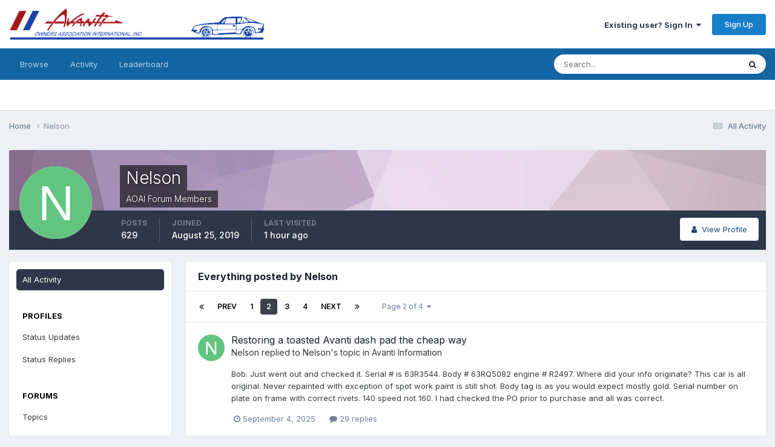

--- FILE ---
content_type: text/html;charset=UTF-8
request_url: https://aoai.org/forums/profile/13783-nelson/content/page/2/?all_activity=1
body_size: 15697
content:
<!DOCTYPE html>
<html lang="en-US" dir="ltr">
	<head>
		<meta charset="utf-8">
        
		<title>Nelson's Content - Page 2 - AOAI Forums</title>
		
		
		
		

	<meta name="viewport" content="width=device-width, initial-scale=1">


	
	


	<meta name="twitter:card" content="summary" />


	
		<meta name="twitter:site" content="@avantimagazine" />
	



	
		
			
				<meta property="og:site_name" content="AOAI Forums">
			
		
	

	
		
			
				<meta property="og:locale" content="en_US">
			
		
	


	
		<link rel="canonical" href="https://aoai.org/forums/profile/13783-nelson/content/page/2/" />
	





<link rel="manifest" href="https://aoai.org/forums/manifest.webmanifest/">
<meta name="msapplication-config" content="https://aoai.org/forums/browserconfig.xml/">
<meta name="msapplication-starturl" content="/">
<meta name="application-name" content="AOAI Forums">
<meta name="apple-mobile-web-app-title" content="AOAI Forums">

	<meta name="theme-color" content="#ffffff">










<link rel="preload" href="//aoai.org/forums/applications/core/interface/font/fontawesome-webfont.woff2?v=4.7.0" as="font" crossorigin="anonymous">
		


	<link rel="preconnect" href="https://fonts.googleapis.com">
	<link rel="preconnect" href="https://fonts.gstatic.com" crossorigin>
	
		<link href="https://fonts.googleapis.com/css2?family=Inter:wght@300;400;500;600;700&display=swap" rel="stylesheet">
	



	<link rel='stylesheet' href='https://aoai.org/forums/uploads/css_built_3/341e4a57816af3ba440d891ca87450ff_framework.css?v=35cbfe37af1758660715' media='all'>

	<link rel='stylesheet' href='https://aoai.org/forums/uploads/css_built_3/05e81b71abe4f22d6eb8d1a929494829_responsive.css?v=35cbfe37af1758660715' media='all'>

	<link rel='stylesheet' href='https://aoai.org/forums/uploads/css_built_3/90eb5adf50a8c640f633d47fd7eb1778_core.css?v=35cbfe37af1758660715' media='all'>

	<link rel='stylesheet' href='https://aoai.org/forums/uploads/css_built_3/5a0da001ccc2200dc5625c3f3934497d_core_responsive.css?v=35cbfe37af1758660715' media='all'>

	<link rel='stylesheet' href='https://aoai.org/forums/uploads/css_built_3/ffdbd8340d5c38a97b780eeb2549bc3f_profiles.css?v=35cbfe37af1758660715' media='all'>

	<link rel='stylesheet' href='https://aoai.org/forums/uploads/css_built_3/f2ef08fd7eaff94a9763df0d2e2aaa1f_streams.css?v=35cbfe37af1758660715' media='all'>

	<link rel='stylesheet' href='https://aoai.org/forums/uploads/css_built_3/9be4fe0d9dd3ee2160f368f53374cd3f_leaderboard.css?v=35cbfe37af1758660715' media='all'>

	<link rel='stylesheet' href='https://aoai.org/forums/uploads/css_built_3/125515e1b6f230e3adf3a20c594b0cea_profiles_responsive.css?v=35cbfe37af1758660715' media='all'>

	<link rel='stylesheet' href='https://aoai.org/forums/uploads/css_built_3/6a6afb106122c1b73b3caacf669ca862_profile.css?v=35cbfe37af1758660715' media='all'>





<link rel='stylesheet' href='https://aoai.org/forums/uploads/css_built_3/258adbb6e4f3e83cd3b355f84e3fa002_custom.css?v=35cbfe37af1758660715' media='all'>




		
		

	
	<link rel='shortcut icon' href='https://aoai.org/forums/uploads/monthly_2016_12/favicon.ico.8b1e8928e7bf5e946a8039248f4da94b.ico' type="image/x-icon">

	</head>
	<body class='ipsApp ipsApp_front ipsJS_none ipsClearfix' data-controller='core.front.core.app' data-message="" data-pageApp='core' data-pageLocation='front' data-pageModule='members' data-pageController='profile' data-pageID='13783'  >
		
        

        

		<a href='#ipsLayout_mainArea' class='ipsHide' title='Go to main content on this page' accesskey='m'>Jump to content</a>
		





		<div id='ipsLayout_header' class='ipsClearfix'>
			<header>
				<div class='ipsLayout_container'>
					


<a href='https://aoai.org/forums/' id='elLogo' accesskey='1'><img src="https://aoai.org/forums/uploads/monthly_2019_05/letterheadlogo.jpg.f3015b6a43b4db03cc8f69e2da05517e.jpg" alt='AOAI Forums'></a>

					
						

	<ul id='elUserNav' class='ipsList_inline cSignedOut ipsResponsive_showDesktop'>
		
        
		
        
        
            
            <li id='elSignInLink'>
                <a href='https://aoai.org/forums/login/' data-ipsMenu-closeOnClick="false" data-ipsMenu id='elUserSignIn'>
                    Existing user? Sign In &nbsp;<i class='fa fa-caret-down'></i>
                </a>
                
<div id='elUserSignIn_menu' class='ipsMenu ipsMenu_auto ipsHide'>
	<form accept-charset='utf-8' method='post' action='https://aoai.org/forums/login/'>
		<input type="hidden" name="csrfKey" value="ffba22513913b2ee93d5f79ebfff5b88">
		<input type="hidden" name="ref" value="aHR0cHM6Ly9hb2FpLm9yZy9mb3J1bXMvcHJvZmlsZS8xMzc4My1uZWxzb24vY29udGVudC9wYWdlLzIvP2FsbF9hY3Rpdml0eT0x">
		<div data-role="loginForm">
			
			
			
				
<div class="ipsPad ipsForm ipsForm_vertical">
	<h4 class="ipsType_sectionHead">Sign In</h4>
	<br><br>
	<ul class='ipsList_reset'>
		<li class="ipsFieldRow ipsFieldRow_noLabel ipsFieldRow_fullWidth">
			
			
				<input type="email" placeholder="Email Address" name="auth" autocomplete="email">
			
		</li>
		<li class="ipsFieldRow ipsFieldRow_noLabel ipsFieldRow_fullWidth">
			<input type="password" placeholder="Password" name="password" autocomplete="current-password">
		</li>
		<li class="ipsFieldRow ipsFieldRow_checkbox ipsClearfix">
			<span class="ipsCustomInput">
				<input type="checkbox" name="remember_me" id="remember_me_checkbox" value="1" checked aria-checked="true">
				<span></span>
			</span>
			<div class="ipsFieldRow_content">
				<label class="ipsFieldRow_label" for="remember_me_checkbox">Remember me</label>
				<span class="ipsFieldRow_desc">Not recommended on shared computers</span>
			</div>
		</li>
		<li class="ipsFieldRow ipsFieldRow_fullWidth">
			<button type="submit" name="_processLogin" value="usernamepassword" class="ipsButton ipsButton_primary ipsButton_small" id="elSignIn_submit">Sign In</button>
			
				<p class="ipsType_right ipsType_small">
					
						<a href='https://aoai.org/forums/lostpassword/' data-ipsDialog data-ipsDialog-title='Forgot your password?'>
					
					Forgot your password?</a>
				</p>
			
		</li>
	</ul>
</div>
			
		</div>
	</form>
</div>
            </li>
            
        
		
			<li>
				
					<a href='https://aoai.org/forums/register/' data-ipsDialog data-ipsDialog-size='narrow' data-ipsDialog-title='Sign Up' id='elRegisterButton' class='ipsButton ipsButton_normal ipsButton_primary'>Sign Up</a>
				
			</li>
		
	</ul>

						
<ul class='ipsMobileHamburger ipsList_reset ipsResponsive_hideDesktop'>
	<li data-ipsDrawer data-ipsDrawer-drawerElem='#elMobileDrawer'>
		<a href='#'>
			
			
				
			
			
			
			<i class='fa fa-navicon'></i>
		</a>
	</li>
</ul>
					
				</div>
			</header>
			

	<nav data-controller='core.front.core.navBar' class=' ipsResponsive_showDesktop'>
		<div class='ipsNavBar_primary ipsLayout_container '>
			<ul data-role="primaryNavBar" class='ipsClearfix'>
				


	
		
		
		<li  id='elNavSecondary_1' data-role="navBarItem" data-navApp="core" data-navExt="CustomItem">
			
			
				<a href="https://aoai.org/forums/"  data-navItem-id="1" >
					Browse<span class='ipsNavBar_active__identifier'></span>
				</a>
			
			
				<ul class='ipsNavBar_secondary ipsHide' data-role='secondaryNavBar'>
					


	
		
		
		<li  id='elNavSecondary_8' data-role="navBarItem" data-navApp="forums" data-navExt="Forums">
			
			
				<a href="https://aoai.org/forums/"  data-navItem-id="8" >
					Forums<span class='ipsNavBar_active__identifier'></span>
				</a>
			
			
		</li>
	
	

	
		
		
		<li  id='elNavSecondary_9' data-role="navBarItem" data-navApp="calendar" data-navExt="Calendar">
			
			
				<a href="https://aoai.org/forums/events/"  data-navItem-id="9" >
					Events<span class='ipsNavBar_active__identifier'></span>
				</a>
			
			
		</li>
	
	

	
	

	
		
		
		<li  id='elNavSecondary_11' data-role="navBarItem" data-navApp="core" data-navExt="StaffDirectory">
			
			
				<a href="https://aoai.org/forums/staff/"  data-navItem-id="11" >
					Staff<span class='ipsNavBar_active__identifier'></span>
				</a>
			
			
		</li>
	
	

	
		
		
		<li  id='elNavSecondary_12' data-role="navBarItem" data-navApp="core" data-navExt="OnlineUsers">
			
			
				<a href="https://aoai.org/forums/online/"  data-navItem-id="12" >
					Online Users<span class='ipsNavBar_active__identifier'></span>
				</a>
			
			
		</li>
	
	

	
		
		
		<li  id='elNavSecondary_13' data-role="navBarItem" data-navApp="core" data-navExt="Leaderboard">
			
			
				<a href="https://aoai.org/forums/leaderboard/"  data-navItem-id="13" >
					Leaderboard<span class='ipsNavBar_active__identifier'></span>
				</a>
			
			
		</li>
	
	

					<li class='ipsHide' id='elNavigationMore_1' data-role='navMore'>
						<a href='#' data-ipsMenu data-ipsMenu-appendTo='#elNavigationMore_1' id='elNavigationMore_1_dropdown'>More <i class='fa fa-caret-down'></i></a>
						<ul class='ipsHide ipsMenu ipsMenu_auto' id='elNavigationMore_1_dropdown_menu' data-role='moreDropdown'></ul>
					</li>
				</ul>
			
		</li>
	
	

	
		
		
		<li  id='elNavSecondary_2' data-role="navBarItem" data-navApp="core" data-navExt="CustomItem">
			
			
				<a href="https://aoai.org/forums/discover/"  data-navItem-id="2" >
					Activity<span class='ipsNavBar_active__identifier'></span>
				</a>
			
			
				<ul class='ipsNavBar_secondary ipsHide' data-role='secondaryNavBar'>
					


	
		
		
		<li  id='elNavSecondary_3' data-role="navBarItem" data-navApp="core" data-navExt="AllActivity">
			
			
				<a href="https://aoai.org/forums/discover/"  data-navItem-id="3" >
					All Activity<span class='ipsNavBar_active__identifier'></span>
				</a>
			
			
		</li>
	
	

	
	

	
	

	
	

	
		
		
		<li  id='elNavSecondary_7' data-role="navBarItem" data-navApp="core" data-navExt="Search">
			
			
				<a href="https://aoai.org/forums/search/"  data-navItem-id="7" >
					Search<span class='ipsNavBar_active__identifier'></span>
				</a>
			
			
		</li>
	
	

					<li class='ipsHide' id='elNavigationMore_2' data-role='navMore'>
						<a href='#' data-ipsMenu data-ipsMenu-appendTo='#elNavigationMore_2' id='elNavigationMore_2_dropdown'>More <i class='fa fa-caret-down'></i></a>
						<ul class='ipsHide ipsMenu ipsMenu_auto' id='elNavigationMore_2_dropdown_menu' data-role='moreDropdown'></ul>
					</li>
				</ul>
			
		</li>
	
	

	
		
		
		<li  id='elNavSecondary_14' data-role="navBarItem" data-navApp="core" data-navExt="Leaderboard">
			
			
				<a href="https://aoai.org/forums/leaderboard/"  data-navItem-id="14" >
					Leaderboard<span class='ipsNavBar_active__identifier'></span>
				</a>
			
			
		</li>
	
	

	
	

	
	

				<li class='ipsHide' id='elNavigationMore' data-role='navMore'>
					<a href='#' data-ipsMenu data-ipsMenu-appendTo='#elNavigationMore' id='elNavigationMore_dropdown'>More</a>
					<ul class='ipsNavBar_secondary ipsHide' data-role='secondaryNavBar'>
						<li class='ipsHide' id='elNavigationMore_more' data-role='navMore'>
							<a href='#' data-ipsMenu data-ipsMenu-appendTo='#elNavigationMore_more' id='elNavigationMore_more_dropdown'>More <i class='fa fa-caret-down'></i></a>
							<ul class='ipsHide ipsMenu ipsMenu_auto' id='elNavigationMore_more_dropdown_menu' data-role='moreDropdown'></ul>
						</li>
					</ul>
				</li>
			</ul>
			

	<div id="elSearchWrapper">
		<div id='elSearch' data-controller="core.front.core.quickSearch">
			<form accept-charset='utf-8' action='//aoai.org/forums/search/?do=quicksearch' method='post'>
                <input type='search' id='elSearchField' placeholder='Search...' name='q' autocomplete='off' aria-label='Search'>
                <details class='cSearchFilter'>
                    <summary class='cSearchFilter__text'></summary>
                    <ul class='cSearchFilter__menu'>
                        
                        <li><label><input type="radio" name="type" value="all" ><span class='cSearchFilter__menuText'>Everywhere</span></label></li>
                        
                        
                            <li><label><input type="radio" name="type" value="core_statuses_status" checked><span class='cSearchFilter__menuText'>Status Updates</span></label></li>
                        
                            <li><label><input type="radio" name="type" value="forums_topic"><span class='cSearchFilter__menuText'>Topics</span></label></li>
                        
                            <li><label><input type="radio" name="type" value="calendar_event"><span class='cSearchFilter__menuText'>Events</span></label></li>
                        
                            <li><label><input type="radio" name="type" value="core_members"><span class='cSearchFilter__menuText'>Members</span></label></li>
                        
                    </ul>
                </details>
				<button class='cSearchSubmit' type="submit" aria-label='Search'><i class="fa fa-search"></i></button>
			</form>
		</div>
	</div>

		</div>
	</nav>

			
<ul id='elMobileNav' class='ipsResponsive_hideDesktop' data-controller='core.front.core.mobileNav'>
	
		
			<li id='elMobileBreadcrumb'>
				<a href='https://aoai.org/forums/'>
					<span>Home</span>
				</a>
			</li>
		
	
	
	
	<li >
		<a data-action="defaultStream" href='https://aoai.org/forums/discover/'><i class="fa fa-newspaper-o" aria-hidden="true"></i></a>
	</li>

	

	
		<li class='ipsJS_show'>
			<a href='https://aoai.org/forums/search/'><i class='fa fa-search'></i></a>
		</li>
	
</ul>
		</div>
		<main id='ipsLayout_body' class='ipsLayout_container'>
			<div id='ipsLayout_contentArea'>
				<div id='ipsLayout_contentWrapper'>
					
<nav class='ipsBreadcrumb ipsBreadcrumb_top ipsFaded_withHover'>
	

	<ul class='ipsList_inline ipsPos_right'>
		
		<li >
			<a data-action="defaultStream" class='ipsType_light '  href='https://aoai.org/forums/discover/'><i class="fa fa-newspaper-o" aria-hidden="true"></i> <span>All Activity</span></a>
		</li>
		
	</ul>

	<ul data-role="breadcrumbList">
		<li>
			<a title="Home" href='https://aoai.org/forums/'>
				<span>Home <i class='fa fa-angle-right'></i></span>
			</a>
		</li>
		
		
			<li>
				
					<a href='https://aoai.org/forums/profile/13783-nelson/'>
						<span>Nelson </span>
					</a>
				
			</li>
		
	</ul>
</nav>
					
					<div id='ipsLayout_mainArea'>
						
						
						
						

	




						


<div data-controller='core.front.profile.main' id='elProfileUserContent'>
	

<header data-role="profileHeader">
    <div class='ipsPageHead_special cProfileHeaderMinimal' id='elProfileHeader' data-controller='core.global.core.coverPhoto' data-url="https://aoai.org/forums/profile/13783-nelson/?csrfKey=ffba22513913b2ee93d5f79ebfff5b88" data-coverOffset='0'>
        
        <div class='ipsCoverPhoto_container' style="background-color: hsl(293, 100%, 80% )">
            <img src='https://aoai.org/forums/uploads/set_resources_3/84c1e40ea0e759e3f1505eb1788ddf3c_pattern.png' class='ipsCoverPhoto_photo' data-action="toggleCoverPhoto" alt=''>
        </div>
        
        
        <div class='ipsColumns ipsColumns_collapsePhone' data-hideOnCoverEdit>
            <div class='ipsColumn ipsColumn_fixed ipsColumn_narrow ipsPos_center' id='elProfilePhoto'>
                
                <span class='ipsUserPhoto ipsUserPhoto_xlarge'>
						<img src='data:image/svg+xml,%3Csvg%20xmlns%3D%22http%3A%2F%2Fwww.w3.org%2F2000%2Fsvg%22%20viewBox%3D%220%200%201024%201024%22%20style%3D%22background%3A%2362c480%22%3E%3Cg%3E%3Ctext%20text-anchor%3D%22middle%22%20dy%3D%22.35em%22%20x%3D%22512%22%20y%3D%22512%22%20fill%3D%22%23ffffff%22%20font-size%3D%22700%22%20font-family%3D%22-apple-system%2C%20BlinkMacSystemFont%2C%20Roboto%2C%20Helvetica%2C%20Arial%2C%20sans-serif%22%3EN%3C%2Ftext%3E%3C%2Fg%3E%3C%2Fsvg%3E' alt=''>
					</span>
                
                
            </div>
            <div class='ipsColumn ipsColumn_fluid'>
                <div class='ipsPos_left ipsPad cProfileHeader_name ipsType_normal'>
                    <h1 class='ipsType_reset ipsPageHead_barText'>
                        Nelson

                        
                        
                    </h1>
                    <span>
						
						<span class='ipsPageHead_barText'>AOAI Forum Members</span>
					</span>
                </div>
                
                <ul class='ipsList_inline ipsPad ipsResponsive_hidePhone ipsResponsive_block ipsPos_left'>
                    
                    <li>

<div data-followApp='core' data-followArea='member' data-followID='13783'  data-controller='core.front.core.followButton'>
	
		

	
</div></li>
                    
                    
                </ul>
                
            </div>
        </div>
    </div>

    <div class='ipsGrid ipsAreaBackground ipsPad ipsResponsive_showPhone ipsResponsive_block'>
        
        
        

        
        
        <div data-role='switchView' class='ipsGrid_span12'>
            <div data-action="goToProfile" data-type='phone' class=''>
                <a href='https://aoai.org/forums/profile/13783-nelson/' class='ipsButton ipsButton_veryLight ipsButton_small ipsButton_fullWidth' title="Nelson's Profile"><i class='fa fa-user'></i></a>
            </div>
            <div data-action="browseContent" data-type='phone' class='ipsHide'>
                <a href="https://aoai.org/forums/profile/13783-nelson/content/" rel="nofollow" class='ipsButton ipsButton_veryLight ipsButton_small ipsButton_fullWidth'  title="Nelson's Content"><i class='fa fa-newspaper-o'></i></a>
            </div>
        </div>
    </div>

    <div id='elProfileStats' class='ipsClearfix sm:ipsPadding ipsResponsive_pull'>
        <div data-role='switchView' class='ipsResponsive_hidePhone ipsPos_right'>
            <a href='https://aoai.org/forums/profile/13783-nelson/' class='ipsButton ipsButton_veryLight ipsButton_small ipsPos_right ' data-action="goToProfile" data-type='full' title="Nelson's Profile"><i class='fa fa-user'></i> <span class='ipsResponsive_showDesktop ipsResponsive_inline'>&nbsp;View Profile</span></a>
            <a href="https://aoai.org/forums/profile/13783-nelson/content/" rel="nofollow" class='ipsButton ipsButton_veryLight ipsButton_small ipsPos_right ipsHide' data-action="browseContent" data-type='full' title="Nelson's Content"><i class='fa fa-newspaper-o'></i> <span class='ipsResponsive_showDesktop ipsResponsive_inline'>&nbsp;See their activity</span></a>
        </div>
        <ul class='ipsList_reset ipsFlex ipsFlex-ai:center ipsFlex-fw:wrap ipsPos_left ipsResponsive_noFloat'>
            <li>
                <h4 class='ipsType_minorHeading'>Posts</h4>
                629
            </li>
            <li>
                <h4 class='ipsType_minorHeading'>Joined</h4>
                <time datetime='2019-08-25T12:39:24Z' title='08/25/2019 12:39  PM' data-short='6 yr'>August 25, 2019</time>
            </li>
            
            <li>
                <h4 class='ipsType_minorHeading'>Last visited</h4>
                <span>
					
                    <time datetime='2026-01-18T06:09:06Z' title='01/18/2026 06:09  AM' data-short='1 hr'>1 hour ago</time>
				</span>
            </li>
            
            
        </ul>
    </div>
</header>
	<div data-role="profileContent" class='ipsSpacer_top'>

		<div class="ipsColumns ipsColumns_collapsePhone">
			<div class="ipsColumn ipsColumn_wide">
				<div class='ipsPadding:half ipsBox'>
					<div class="ipsSideMenu" data-ipsTabBar data-ipsTabBar-contentArea='#elUserContent' data-ipsTabBar-itemselector=".ipsSideMenu_item" data-ipsTabBar-activeClass="ipsSideMenu_itemActive" data-ipsSideMenu>
						<h3 class="ipsSideMenu_mainTitle ipsAreaBackground_light ipsType_medium">
							<a href="#user_content" class="ipsPad_double" data-action="openSideMenu"><i class="fa fa-bars"></i> &nbsp;Content Type&nbsp;<i class="fa fa-caret-down"></i></a>
						</h3>
						<div>
							<ul class="ipsSideMenu_list">
								<li><a href="https://aoai.org/forums/profile/13783-nelson/content/?change_section=1" class="ipsSideMenu_item ipsSideMenu_itemActive">All Activity</a></li>
							</ul>
							
								<h4 class='ipsSideMenu_subTitle'>Profiles</h4>
								<ul class="ipsSideMenu_list">
									
										<li><a href="https://aoai.org/forums/profile/13783-nelson/content/?type=core_statuses_status&amp;change_section=1" class="ipsSideMenu_item ">Status Updates</a></li>
									
										<li><a href="https://aoai.org/forums/profile/13783-nelson/content/?type=core_statuses_reply&amp;change_section=1" class="ipsSideMenu_item ">Status Replies</a></li>
									
								</ul>
							
								<h4 class='ipsSideMenu_subTitle'>Forums</h4>
								<ul class="ipsSideMenu_list">
									
										<li><a href="https://aoai.org/forums/profile/13783-nelson/content/?type=forums_topic&amp;change_section=1" class="ipsSideMenu_item ">Topics</a></li>
									
										<li><a href="https://aoai.org/forums/profile/13783-nelson/content/?type=forums_topic_post&amp;change_section=1" class="ipsSideMenu_item ">Posts</a></li>
									
								</ul>
							
								<h4 class='ipsSideMenu_subTitle'>Events</h4>
								<ul class="ipsSideMenu_list">
									
										<li><a href="https://aoai.org/forums/profile/13783-nelson/content/?type=calendar_event&amp;change_section=1" class="ipsSideMenu_item ">Events</a></li>
									
										<li><a href="https://aoai.org/forums/profile/13783-nelson/content/?type=calendar_event_comment&amp;change_section=1" class="ipsSideMenu_item ">Event Comments</a></li>
									
								</ul>
							
						</div>			
					</div>
				</div>
			</div>
			<div class="ipsColumn ipsColumn_fluid" id='elUserContent'>
				
<div class='ipsBox'>
	<h2 class='ipsType_sectionTitle ipsType_reset'>Everything posted by Nelson</h2>
	

<div data-baseurl="https://aoai.org/forums/profile/13783-nelson/content/?all_activity=1&amp;page=1" data-resort="listResort" data-tableid="topics" data-controller="core.global.core.table">
	<div data-role="tableRows">
		
			<div class="ipsButtonBar ipsPad_half ipsClearfix ipsClear" data-role="tablePagination">
				<ul class='ipsPagination' id='elPagination_4e3cbe55eeb11490f3fc2a7ad5c70d9a_779701607' data-ipsPagination-seoPagination='true' data-pages='4' data-ipsPagination  data-ipsPagination-pages="4" data-ipsPagination-perPage='25'>
		
			
				<li class='ipsPagination_first'><a href='https://aoai.org/forums/profile/13783-nelson/content/?all_activity=1' rel="first" data-page='1' data-ipsTooltip title='First page'><i class='fa fa-angle-double-left'></i></a></li>
				<li class='ipsPagination_prev'><a href='https://aoai.org/forums/profile/13783-nelson/content/?all_activity=1' rel="prev" data-page='1' data-ipsTooltip title='Previous page'>Prev</a></li>
				
					<li class='ipsPagination_page'><a href='https://aoai.org/forums/profile/13783-nelson/content/?all_activity=1' data-page='1'>1</a></li>
				
			
			<li class='ipsPagination_page ipsPagination_active'><a href='https://aoai.org/forums/profile/13783-nelson/content/page/2/?all_activity=1' data-page='2'>2</a></li>
			
				
					<li class='ipsPagination_page'><a href='https://aoai.org/forums/profile/13783-nelson/content/page/3/?all_activity=1' data-page='3'>3</a></li>
				
					<li class='ipsPagination_page'><a href='https://aoai.org/forums/profile/13783-nelson/content/page/4/?all_activity=1' data-page='4'>4</a></li>
				
				<li class='ipsPagination_next'><a href='https://aoai.org/forums/profile/13783-nelson/content/page/3/?all_activity=1' rel="next" data-page='3' data-ipsTooltip title='Next page'>Next</a></li>
				<li class='ipsPagination_last'><a href='https://aoai.org/forums/profile/13783-nelson/content/page/4/?all_activity=1' rel="last" data-page='4' data-ipsTooltip title='Last page'><i class='fa fa-angle-double-right'></i></a></li>
			
			
				<li class='ipsPagination_pageJump'>
					<a href='#' data-ipsMenu data-ipsMenu-closeOnClick='false' data-ipsMenu-appendTo='#elPagination_4e3cbe55eeb11490f3fc2a7ad5c70d9a_779701607' id='elPagination_4e3cbe55eeb11490f3fc2a7ad5c70d9a_779701607_jump'>Page 2 of 4 &nbsp;<i class='fa fa-caret-down'></i></a>
					<div class='ipsMenu ipsMenu_narrow ipsPadding ipsHide' id='elPagination_4e3cbe55eeb11490f3fc2a7ad5c70d9a_779701607_jump_menu'>
						<form accept-charset='utf-8' method='post' action='https://aoai.org/forums/profile/13783-nelson/content/?all_activity=1' data-role="pageJump" data-baseUrl='#'>
							<ul class='ipsForm ipsForm_horizontal'>
								<li class='ipsFieldRow'>
									<input type='number' min='1' max='4' placeholder='Page number' class='ipsField_fullWidth' name='page'>
								</li>
								<li class='ipsFieldRow ipsFieldRow_fullWidth'>
									<input type='submit' class='ipsButton_fullWidth ipsButton ipsButton_verySmall ipsButton_primary' value='Go'>
								</li>
							</ul>
						</form>
					</div>
				</li>
			
		
	</ul>
			</div>
		
		<ol class='ipsDataList ipsDataList_large cSearchActivity ipsStream ipsPad'>
			
				

<li class='ipsStreamItem ipsStreamItem_contentBlock ipsStreamItem_expanded ipsAreaBackground_reset ipsPad  ' data-role='activityItem' data-timestamp='1757010205'>
	<div class='ipsStreamItem_container ipsClearfix'>
		
			
			<div class='ipsStreamItem_header ipsPhotoPanel ipsPhotoPanel_mini'>
								
					<span class='ipsStreamItem_contentType' data-ipsTooltip title='Post'><i class='fa fa-comment'></i></span>
				
				

	<a href="https://aoai.org/forums/profile/13783-nelson/" rel="nofollow" data-ipsHover data-ipsHover-target="https://aoai.org/forums/profile/13783-nelson/?do=hovercard" class="ipsUserPhoto ipsUserPhoto_mini" title="Go to Nelson's profile">
		<img src='data:image/svg+xml,%3Csvg%20xmlns%3D%22http%3A%2F%2Fwww.w3.org%2F2000%2Fsvg%22%20viewBox%3D%220%200%201024%201024%22%20style%3D%22background%3A%2362c480%22%3E%3Cg%3E%3Ctext%20text-anchor%3D%22middle%22%20dy%3D%22.35em%22%20x%3D%22512%22%20y%3D%22512%22%20fill%3D%22%23ffffff%22%20font-size%3D%22700%22%20font-family%3D%22-apple-system%2C%20BlinkMacSystemFont%2C%20Roboto%2C%20Helvetica%2C%20Arial%2C%20sans-serif%22%3EN%3C%2Ftext%3E%3C%2Fg%3E%3C%2Fsvg%3E' alt='Nelson' loading="lazy">
	</a>

				<div class=''>
					
					<h2 class='ipsType_reset ipsStreamItem_title ipsContained_container ipsStreamItem_titleSmall'>
						
						
						<span class='ipsType_break ipsContained'>
							<a href='https://aoai.org/forums/topic/44483-restoring-a-toasted-avanti-dash-pad-the-cheap-way/?do=findComment&amp;comment=136794' data-linkType="link" data-searchable> Restoring a toasted Avanti dash pad the cheap way</a>
						</span>
						
					</h2>
					
						<p class='ipsType_reset ipsStreamItem_status ipsType_blendLinks'>
							
<a href='https://aoai.org/forums/profile/13783-nelson/' rel="nofollow" data-ipsHover data-ipsHover-width="370" data-ipsHover-target='https://aoai.org/forums/profile/13783-nelson/?do=hovercard' title="Go to Nelson's profile" class="ipsType_break">Nelson</a> replied to 
<a href='https://aoai.org/forums/profile/13783-nelson/' rel="nofollow" data-ipsHover data-ipsHover-width="370" data-ipsHover-target='https://aoai.org/forums/profile/13783-nelson/?do=hovercard' title="Go to Nelson's profile" class="ipsType_break">Nelson</a>'s topic in <a href='https://aoai.org/forums/forum/6-avanti-information/'>Avanti Information</a>
						</p>
					
					
						
					
				</div>
			</div>
			
				<div class='ipsStreamItem_snippet ipsType_break'>
					
					 	

	<div class='ipsType_richText ipsContained ipsType_medium'>
		<div data-ipsTruncate data-ipsTruncate-type='remove' data-ipsTruncate-size='3 lines' data-ipsTruncate-watch='false'>
			Bob.  Just went out and checked it. Serial # is 63R3544. Body # 63RQ5082 engine # R2497. Where did your info originate? This car is all original. Never repainted with exception of spot work paint is still shot. Body tag is as you would expect mostly gold. Serial number on plate on frame with correct rivets. 140 speed not 160. I had checked the PO prior to purchase and all was correct.
		</div>
	</div>


					
				</div>
				<ul class='ipsList_inline ipsStreamItem_meta ipsGap:1'>
					<li class='ipsType_light ipsType_medium'>
						
						<i class='fa fa-clock-o'></i> <time datetime='2025-09-04T18:23:25Z' title='09/04/2025 06:23  PM' data-short='Sep 4'>September 4, 2025</time>
						
					</li>
					
						<li class='ipsType_light ipsType_medium'>
							<a href='https://aoai.org/forums/topic/44483-restoring-a-toasted-avanti-dash-pad-the-cheap-way/?do=findComment&amp;comment=136794' class='ipsType_blendLinks'>
								
									<i class='fa fa-comment'></i> 29 replies
								
							</a>
						</li>
					
					
					
				</ul>
			
		
	</div>
</li>
			
				

<li class='ipsStreamItem ipsStreamItem_contentBlock ipsStreamItem_expanded ipsAreaBackground_reset ipsPad  ' data-role='activityItem' data-timestamp='1756935712'>
	<div class='ipsStreamItem_container ipsClearfix'>
		
			
			<div class='ipsStreamItem_header ipsPhotoPanel ipsPhotoPanel_mini'>
								
					<span class='ipsStreamItem_contentType' data-ipsTooltip title='Post'><i class='fa fa-comment'></i></span>
				
				

	<a href="https://aoai.org/forums/profile/13783-nelson/" rel="nofollow" data-ipsHover data-ipsHover-target="https://aoai.org/forums/profile/13783-nelson/?do=hovercard" class="ipsUserPhoto ipsUserPhoto_mini" title="Go to Nelson's profile">
		<img src='data:image/svg+xml,%3Csvg%20xmlns%3D%22http%3A%2F%2Fwww.w3.org%2F2000%2Fsvg%22%20viewBox%3D%220%200%201024%201024%22%20style%3D%22background%3A%2362c480%22%3E%3Cg%3E%3Ctext%20text-anchor%3D%22middle%22%20dy%3D%22.35em%22%20x%3D%22512%22%20y%3D%22512%22%20fill%3D%22%23ffffff%22%20font-size%3D%22700%22%20font-family%3D%22-apple-system%2C%20BlinkMacSystemFont%2C%20Roboto%2C%20Helvetica%2C%20Arial%2C%20sans-serif%22%3EN%3C%2Ftext%3E%3C%2Fg%3E%3C%2Fsvg%3E' alt='Nelson' loading="lazy">
	</a>

				<div class=''>
					
					<h2 class='ipsType_reset ipsStreamItem_title ipsContained_container ipsStreamItem_titleSmall'>
						
						
						<span class='ipsType_break ipsContained'>
							<a href='https://aoai.org/forums/topic/44483-restoring-a-toasted-avanti-dash-pad-the-cheap-way/?do=findComment&amp;comment=136786' data-linkType="link" data-searchable> Restoring a toasted Avanti dash pad the cheap way</a>
						</span>
						
					</h2>
					
						<p class='ipsType_reset ipsStreamItem_status ipsType_blendLinks'>
							
<a href='https://aoai.org/forums/profile/13783-nelson/' rel="nofollow" data-ipsHover data-ipsHover-width="370" data-ipsHover-target='https://aoai.org/forums/profile/13783-nelson/?do=hovercard' title="Go to Nelson's profile" class="ipsType_break">Nelson</a> replied to 
<a href='https://aoai.org/forums/profile/13783-nelson/' rel="nofollow" data-ipsHover data-ipsHover-width="370" data-ipsHover-target='https://aoai.org/forums/profile/13783-nelson/?do=hovercard' title="Go to Nelson's profile" class="ipsType_break">Nelson</a>'s topic in <a href='https://aoai.org/forums/forum/6-avanti-information/'>Avanti Information</a>
						</p>
					
					
						
					
				</div>
			</div>
			
				<div class='ipsStreamItem_snippet ipsType_break'>
					
					 	

	<div class='ipsType_richText ipsContained ipsType_medium'>
		<div data-ipsTruncate data-ipsTruncate-type='remove' data-ipsTruncate-size='3 lines' data-ipsTruncate-watch='false'>
			It’s not real early. 6R3544. I also have a white with orange which is 48##. I think there were two or three with a little later number but less than 4892.
		</div>
	</div>


					
				</div>
				<ul class='ipsList_inline ipsStreamItem_meta ipsGap:1'>
					<li class='ipsType_light ipsType_medium'>
						
						<i class='fa fa-clock-o'></i> <time datetime='2025-09-03T21:41:52Z' title='09/03/2025 09:41  PM' data-short='Sep 3'>September 3, 2025</time>
						
					</li>
					
						<li class='ipsType_light ipsType_medium'>
							<a href='https://aoai.org/forums/topic/44483-restoring-a-toasted-avanti-dash-pad-the-cheap-way/?do=findComment&amp;comment=136786' class='ipsType_blendLinks'>
								
									<i class='fa fa-comment'></i> 29 replies
								
							</a>
						</li>
					
					
					
				</ul>
			
		
	</div>
</li>
			
				

<li class='ipsStreamItem ipsStreamItem_contentBlock ipsStreamItem_expanded ipsAreaBackground_reset ipsPad  ' data-role='activityItem' data-timestamp='1756822961'>
	<div class='ipsStreamItem_container ipsClearfix'>
		
			
			<div class='ipsStreamItem_header ipsPhotoPanel ipsPhotoPanel_mini'>
								
					<span class='ipsStreamItem_contentType' data-ipsTooltip title='Post'><i class='fa fa-comment'></i></span>
				
				

	<a href="https://aoai.org/forums/profile/13783-nelson/" rel="nofollow" data-ipsHover data-ipsHover-target="https://aoai.org/forums/profile/13783-nelson/?do=hovercard" class="ipsUserPhoto ipsUserPhoto_mini" title="Go to Nelson's profile">
		<img src='data:image/svg+xml,%3Csvg%20xmlns%3D%22http%3A%2F%2Fwww.w3.org%2F2000%2Fsvg%22%20viewBox%3D%220%200%201024%201024%22%20style%3D%22background%3A%2362c480%22%3E%3Cg%3E%3Ctext%20text-anchor%3D%22middle%22%20dy%3D%22.35em%22%20x%3D%22512%22%20y%3D%22512%22%20fill%3D%22%23ffffff%22%20font-size%3D%22700%22%20font-family%3D%22-apple-system%2C%20BlinkMacSystemFont%2C%20Roboto%2C%20Helvetica%2C%20Arial%2C%20sans-serif%22%3EN%3C%2Ftext%3E%3C%2Fg%3E%3C%2Fsvg%3E' alt='Nelson' loading="lazy">
	</a>

				<div class=''>
					
					<h2 class='ipsType_reset ipsStreamItem_title ipsContained_container ipsStreamItem_titleSmall'>
						
						
						<span class='ipsType_break ipsContained'>
							<a href='https://aoai.org/forums/topic/44483-restoring-a-toasted-avanti-dash-pad-the-cheap-way/?do=findComment&amp;comment=136780' data-linkType="link" data-searchable> Restoring a toasted Avanti dash pad the cheap way</a>
						</span>
						
					</h2>
					
						<p class='ipsType_reset ipsStreamItem_status ipsType_blendLinks'>
							
<a href='https://aoai.org/forums/profile/13783-nelson/' rel="nofollow" data-ipsHover data-ipsHover-width="370" data-ipsHover-target='https://aoai.org/forums/profile/13783-nelson/?do=hovercard' title="Go to Nelson's profile" class="ipsType_break">Nelson</a> replied to 
<a href='https://aoai.org/forums/profile/13783-nelson/' rel="nofollow" data-ipsHover data-ipsHover-width="370" data-ipsHover-target='https://aoai.org/forums/profile/13783-nelson/?do=hovercard' title="Go to Nelson's profile" class="ipsType_break">Nelson</a>'s topic in <a href='https://aoai.org/forums/forum/6-avanti-information/'>Avanti Information</a>
						</p>
					
					
						
					
				</div>
			</div>
			
				<div class='ipsStreamItem_snippet ipsType_break'>
					
					 	

	<div class='ipsType_richText ipsContained ipsType_medium'>
		<div data-ipsTruncate data-ipsTruncate-type='remove' data-ipsTruncate-size='3 lines' data-ipsTruncate-watch='false'>
			That texture paint is interesting. It mentions dashes but also bumpers. I can’t say I’ve ever seen a textured bumper which leaves me wondering if the product allows a textured finish to me added using texture stamps often used in vinyl repair.
		</div>
	</div>


					
				</div>
				<ul class='ipsList_inline ipsStreamItem_meta ipsGap:1'>
					<li class='ipsType_light ipsType_medium'>
						
						<i class='fa fa-clock-o'></i> <time datetime='2025-09-02T14:22:41Z' title='09/02/2025 02:22  PM' data-short='Sep 2'>September 2, 2025</time>
						
					</li>
					
						<li class='ipsType_light ipsType_medium'>
							<a href='https://aoai.org/forums/topic/44483-restoring-a-toasted-avanti-dash-pad-the-cheap-way/?do=findComment&amp;comment=136780' class='ipsType_blendLinks'>
								
									<i class='fa fa-comment'></i> 29 replies
								
							</a>
						</li>
					
					
					
				</ul>
			
		
	</div>
</li>
			
				

<li class='ipsStreamItem ipsStreamItem_contentBlock ipsStreamItem_expanded ipsAreaBackground_reset ipsPad  ' data-role='activityItem' data-timestamp='1756782062'>
	<div class='ipsStreamItem_container ipsClearfix'>
		
			
			<div class='ipsStreamItem_header ipsPhotoPanel ipsPhotoPanel_mini'>
								
					<span class='ipsStreamItem_contentType' data-ipsTooltip title='Post'><i class='fa fa-comment'></i></span>
				
				

	<a href="https://aoai.org/forums/profile/13783-nelson/" rel="nofollow" data-ipsHover data-ipsHover-target="https://aoai.org/forums/profile/13783-nelson/?do=hovercard" class="ipsUserPhoto ipsUserPhoto_mini" title="Go to Nelson's profile">
		<img src='data:image/svg+xml,%3Csvg%20xmlns%3D%22http%3A%2F%2Fwww.w3.org%2F2000%2Fsvg%22%20viewBox%3D%220%200%201024%201024%22%20style%3D%22background%3A%2362c480%22%3E%3Cg%3E%3Ctext%20text-anchor%3D%22middle%22%20dy%3D%22.35em%22%20x%3D%22512%22%20y%3D%22512%22%20fill%3D%22%23ffffff%22%20font-size%3D%22700%22%20font-family%3D%22-apple-system%2C%20BlinkMacSystemFont%2C%20Roboto%2C%20Helvetica%2C%20Arial%2C%20sans-serif%22%3EN%3C%2Ftext%3E%3C%2Fg%3E%3C%2Fsvg%3E' alt='Nelson' loading="lazy">
	</a>

				<div class=''>
					
					<h2 class='ipsType_reset ipsStreamItem_title ipsContained_container ipsStreamItem_titleSmall'>
						
						
						<span class='ipsType_break ipsContained'>
							<a href='https://aoai.org/forums/topic/44483-restoring-a-toasted-avanti-dash-pad-the-cheap-way/?do=findComment&amp;comment=136776' data-linkType="link" data-searchable> Restoring a toasted Avanti dash pad the cheap way</a>
						</span>
						
					</h2>
					
						<p class='ipsType_reset ipsStreamItem_status ipsType_blendLinks'>
							
<a href='https://aoai.org/forums/profile/13783-nelson/' rel="nofollow" data-ipsHover data-ipsHover-width="370" data-ipsHover-target='https://aoai.org/forums/profile/13783-nelson/?do=hovercard' title="Go to Nelson's profile" class="ipsType_break">Nelson</a> replied to 
<a href='https://aoai.org/forums/profile/13783-nelson/' rel="nofollow" data-ipsHover data-ipsHover-width="370" data-ipsHover-target='https://aoai.org/forums/profile/13783-nelson/?do=hovercard' title="Go to Nelson's profile" class="ipsType_break">Nelson</a>'s topic in <a href='https://aoai.org/forums/forum/6-avanti-information/'>Avanti Information</a>
						</p>
					
					
						
					
				</div>
			</div>
			
				<div class='ipsStreamItem_snippet ipsType_break'>
					
					 	

	<div class='ipsType_richText ipsContained ipsType_medium'>
		<div data-ipsTruncate data-ipsTruncate-type='remove' data-ipsTruncate-size='3 lines' data-ipsTruncate-watch='false'>
			Thanks for the compliments. Yes it’s pretty much all bondo. I did use fiberglass mesh on the large cracks in an effort to keep them from returning. I also did the crack areas with the better bondo with glass fiber already in it. That stuff is a lot harder to sand so all the major applications were done using light weight stuff as it sands easily. There is no grain in the bondoed areas. I bought some spray bed liner thinking it might look like grain but it just looked like paint. I was thinking you might be able to shrink wrap a grained skin on the whole dash? Actually it looks good enough. I doubt there will be many people that notice the different textures
		</div>
	</div>


					
				</div>
				<ul class='ipsList_inline ipsStreamItem_meta ipsGap:1'>
					<li class='ipsType_light ipsType_medium'>
						
						<i class='fa fa-clock-o'></i> <time datetime='2025-09-02T03:01:02Z' title='09/02/2025 03:01  AM' data-short='Sep 2'>September 2, 2025</time>
						
					</li>
					
						<li class='ipsType_light ipsType_medium'>
							<a href='https://aoai.org/forums/topic/44483-restoring-a-toasted-avanti-dash-pad-the-cheap-way/?do=findComment&amp;comment=136776' class='ipsType_blendLinks'>
								
									<i class='fa fa-comment'></i> 29 replies
								
							</a>
						</li>
					
					
					
				</ul>
			
		
	</div>
</li>
			
				

<li class='ipsStreamItem ipsStreamItem_contentBlock ipsStreamItem_expanded ipsAreaBackground_reset ipsPad  ' data-role='activityItem' data-timestamp='1756687436'>
	<div class='ipsStreamItem_container ipsClearfix'>
		
			
			<div class='ipsStreamItem_header ipsPhotoPanel ipsPhotoPanel_mini'>
				
					<span class='ipsStreamItem_contentType' data-ipsTooltip title='Topic'><i class='fa fa-comments'></i></span>
				
				

	<a href="https://aoai.org/forums/profile/13783-nelson/" rel="nofollow" data-ipsHover data-ipsHover-target="https://aoai.org/forums/profile/13783-nelson/?do=hovercard" class="ipsUserPhoto ipsUserPhoto_mini" title="Go to Nelson's profile">
		<img src='data:image/svg+xml,%3Csvg%20xmlns%3D%22http%3A%2F%2Fwww.w3.org%2F2000%2Fsvg%22%20viewBox%3D%220%200%201024%201024%22%20style%3D%22background%3A%2362c480%22%3E%3Cg%3E%3Ctext%20text-anchor%3D%22middle%22%20dy%3D%22.35em%22%20x%3D%22512%22%20y%3D%22512%22%20fill%3D%22%23ffffff%22%20font-size%3D%22700%22%20font-family%3D%22-apple-system%2C%20BlinkMacSystemFont%2C%20Roboto%2C%20Helvetica%2C%20Arial%2C%20sans-serif%22%3EN%3C%2Ftext%3E%3C%2Fg%3E%3C%2Fsvg%3E' alt='Nelson' loading="lazy">
	</a>

				<div class=''>
					
					<h2 class='ipsType_reset ipsStreamItem_title ipsContained_container '>
						
						
						<span class='ipsType_break ipsContained'>
							<a href='https://aoai.org/forums/topic/44483-restoring-a-toasted-avanti-dash-pad-the-cheap-way/?do=findComment&amp;comment=136762' data-linkType="link" data-searchable> Restoring a toasted Avanti dash pad the cheap way</a>
						</span>
						
					</h2>
					
						<p class='ipsType_reset ipsStreamItem_status ipsType_blendLinks'>
							
<a href='https://aoai.org/forums/profile/13783-nelson/' rel="nofollow" data-ipsHover data-ipsHover-width="370" data-ipsHover-target='https://aoai.org/forums/profile/13783-nelson/?do=hovercard' title="Go to Nelson's profile" class="ipsType_break">Nelson</a> posted a topic in  <a href='https://aoai.org/forums/forum/6-avanti-information/'>Avanti Information</a>
						</p>
					
					
						
					
				</div>
			</div>
			
				<div class='ipsStreamItem_snippet ipsType_break'>
					
					 	

	<div class='ipsType_richText ipsContained ipsType_medium'>
		<div data-ipsTruncate data-ipsTruncate-type='remove' data-ipsTruncate-size='3 lines' data-ipsTruncate-watch='false'>
			Well I’ve been playing around with a 63 Avanti I bought out of Phoenix Arizona and yesterday I decided to try to resurrect a really shot dash pad. The pad had actually fallen down far enough to hide the instrument. The Arizona heat had pretty much cooked the dash. The car really deserves a new dash pad but trying to recoup a $2000 plus plus investment can be difficult to do with a run of the mill 63 Avanti. So yesterday I decided to try to repair the dash to bring it to something presentable. I didn’t get a picture prior to starting on the project but the dash pad was really BAD! My first picture is after I heated the underside of the pad by the instruments using a heat gun. I was able to raise it back up to its original location with a 4 1/2 inch by 12 inch piece of plywood and a wood prop from the underside of the plywood to the steering column. I left that prop there through the entire process and removed it prior to paint. I then sanded the top of the pad with 80 grit paper. I also completely cleaned the entire dash with “Prep All” prior to doing any work. All cracks were reinforced with fiberglass mesh to keep the crack from returning. After those repairs were made I started with the bondo. Shaping the bondo a cheese grader was used to rough in the shape followed by 36 grit sand paper to 150 grit to 400 grit. I found a close match to the original elk dash color in a Rustolium spray paint called French Beige.
 


	I have about $25 wrapped up in the project and a good day to day and a half worth of work. It looks pretty decent. Not a new pad for sure but beats what was there and looks better than a carpet covering the pad.
		</div>
	</div>


    <div class='ipsFlex ipsFlex-fw:wrap ipsGap:2 ipsMargin_top:half' data-controller="core.front.core.lightboxedImages" data-ipsLazyLoad>
        
            
            <div>
                <a href='https://aoai.org/forums/uploads/monthly_2025_09/FAF908D7-B580-4690-9177-D3C7C92139A2.jpeg.5e7fb39c1eb246113665b1fb6ad74844.jpeg'  data-ipsLightbox  data-ipsLightbox-group='ge281bda132200133394be2ae8586b182'>
                    <span class='ipsThumb_bg ipsThumb_small ipsPos_left' style='background-image: url(https://aoai.org/forums/uploads/monthly_2025_09/FAF908D7-B580-4690-9177-D3C7C92139A2.thumb.jpeg.e76223ba9529bac86e7fa82d3c1cd184.jpeg)'>
                        <img src='https://aoai.org/forums/uploads/monthly_2025_09/FAF908D7-B580-4690-9177-D3C7C92139A2.thumb.jpeg.e76223ba9529bac86e7fa82d3c1cd184.jpeg' >
                    </span>
                </a>
            </div>
        
            
            <div>
                <a href='https://aoai.org/forums/uploads/monthly_2025_09/BEF85B9A-8DC5-4192-88EB-EDA4D85BAA72.jpeg.ac08d6b519e1e25c37d82cfe4911627e.jpeg'  data-ipsLightbox  data-ipsLightbox-group='ge281bda132200133394be2ae8586b182'>
                    <span class='ipsThumb_bg ipsThumb_small ipsPos_left' style='background-image: url(https://aoai.org/forums/uploads/monthly_2025_09/BEF85B9A-8DC5-4192-88EB-EDA4D85BAA72.thumb.jpeg.758a8497ea2a5fbeba2cf1412d01f5f5.jpeg)'>
                        <img src='https://aoai.org/forums/uploads/monthly_2025_09/BEF85B9A-8DC5-4192-88EB-EDA4D85BAA72.thumb.jpeg.758a8497ea2a5fbeba2cf1412d01f5f5.jpeg' >
                    </span>
                </a>
            </div>
        
            
            <div>
                <a href='https://aoai.org/forums/uploads/monthly_2025_09/25253D6B-1582-4E8D-BCFE-EFF4D40EFD94.jpeg.49d9badf65775626d4b2b714a12abcdd.jpeg'  data-ipsLightbox  data-ipsLightbox-group='ge281bda132200133394be2ae8586b182'>
                    <span class='ipsThumb_bg ipsThumb_small ipsPos_left' style='background-image: url(https://aoai.org/forums/uploads/monthly_2025_09/25253D6B-1582-4E8D-BCFE-EFF4D40EFD94.thumb.jpeg.634d0f89acdf9fcf62de8d4263dcc92c.jpeg)'>
                        <img src='https://aoai.org/forums/uploads/monthly_2025_09/25253D6B-1582-4E8D-BCFE-EFF4D40EFD94.thumb.jpeg.634d0f89acdf9fcf62de8d4263dcc92c.jpeg' >
                    </span>
                </a>
            </div>
        
            
            <div>
                <a href='https://aoai.org/forums/uploads/monthly_2025_09/24444C4B-E854-4253-B930-8CFBACDCDA98.jpeg.6c6988e66bb55afe5ea2e3f6c461c75b.jpeg'  data-ipsLightbox  data-ipsLightbox-group='ge281bda132200133394be2ae8586b182'>
                    <span class='ipsThumb_bg ipsThumb_small ipsPos_left' style='background-image: url(https://aoai.org/forums/uploads/monthly_2025_09/24444C4B-E854-4253-B930-8CFBACDCDA98.thumb.jpeg.feda177d433f491f92c742490c3d6361.jpeg)'>
                        <img src='https://aoai.org/forums/uploads/monthly_2025_09/24444C4B-E854-4253-B930-8CFBACDCDA98.thumb.jpeg.feda177d433f491f92c742490c3d6361.jpeg' >
                    </span>
                </a>
            </div>
        
            
            <div>
                <a href='https://aoai.org/forums/uploads/monthly_2025_09/812F1327-11B8-4B37-AC19-38ABE18C96C3.jpeg.419991825d9b72fa25a2911976a5e1b9.jpeg'  data-ipsLightbox  data-ipsLightbox-group='ge281bda132200133394be2ae8586b182'>
                    <span class='ipsThumb_bg ipsThumb_small ipsPos_left' style='background-image: url(https://aoai.org/forums/uploads/monthly_2025_09/812F1327-11B8-4B37-AC19-38ABE18C96C3.thumb.jpeg.58751870df51025f64ff10812be79c2a.jpeg)'>
                        <img src='https://aoai.org/forums/uploads/monthly_2025_09/812F1327-11B8-4B37-AC19-38ABE18C96C3.thumb.jpeg.58751870df51025f64ff10812be79c2a.jpeg' >
                    </span>
                </a>
            </div>
        
            
            <div>
                <a href='https://aoai.org/forums/uploads/monthly_2025_09/235ADFA6-466B-4D66-AA26-A1AD2137EEFB.jpeg.e97c0a0b079c5d240e3400f73bfe775a.jpeg'  data-ipsLightbox  data-ipsLightbox-group='ge281bda132200133394be2ae8586b182'>
                    <span class='ipsThumb_bg ipsThumb_small ipsPos_left' style='background-image: url(https://aoai.org/forums/uploads/monthly_2025_09/235ADFA6-466B-4D66-AA26-A1AD2137EEFB.thumb.jpeg.bb9d6d65c4fb034075c9d2a4fc29e7aa.jpeg)'>
                        <img src='https://aoai.org/forums/uploads/monthly_2025_09/235ADFA6-466B-4D66-AA26-A1AD2137EEFB.thumb.jpeg.bb9d6d65c4fb034075c9d2a4fc29e7aa.jpeg' >
                    </span>
                </a>
            </div>
        
            
            <div>
                <a href='https://aoai.org/forums/uploads/monthly_2025_09/BE506CB3-73C6-4283-B0D6-E824C378D8F3.jpeg.b545328c76755b582b020f9b10ee9d73.jpeg'  data-ipsLightbox  data-ipsLightbox-group='ge281bda132200133394be2ae8586b182'>
                    <span class='ipsThumb_bg ipsThumb_small ipsPos_left' style='background-image: url(https://aoai.org/forums/uploads/monthly_2025_09/BE506CB3-73C6-4283-B0D6-E824C378D8F3.thumb.jpeg.1ec7b5c7fe526fc514eae73faadd3f4f.jpeg)'>
                        <img src='https://aoai.org/forums/uploads/monthly_2025_09/BE506CB3-73C6-4283-B0D6-E824C378D8F3.thumb.jpeg.1ec7b5c7fe526fc514eae73faadd3f4f.jpeg' >
                    </span>
                </a>
            </div>
        
            
            <div>
                <a href='https://aoai.org/forums/uploads/monthly_2025_09/7AB487FD-1DCF-4E32-910B-9CCF2599EB77.jpeg.3b33e94175fdc3d5c5e72b35bd13e3dd.jpeg'  data-ipsLightbox  data-ipsLightbox-group='ge281bda132200133394be2ae8586b182'>
                    <span class='ipsThumb_bg ipsThumb_small ipsPos_left' style='background-image: url(https://aoai.org/forums/uploads/monthly_2025_09/7AB487FD-1DCF-4E32-910B-9CCF2599EB77.thumb.jpeg.7f8e822640474dc821bd0c35ee964a37.jpeg)'>
                        <img src='https://aoai.org/forums/uploads/monthly_2025_09/7AB487FD-1DCF-4E32-910B-9CCF2599EB77.thumb.jpeg.7f8e822640474dc821bd0c35ee964a37.jpeg' >
                    </span>
                </a>
            </div>
        
            
            <div>
                <a href='https://aoai.org/forums/uploads/monthly_2025_09/F2A006A4-9062-45DC-A649-328E1BE7C369.jpeg.284cadeb37b99ceefdce4dc3a64abc71.jpeg'  data-ipsLightbox  data-ipsLightbox-group='ge281bda132200133394be2ae8586b182'>
                    <span class='ipsThumb_bg ipsThumb_small ipsPos_left' style='background-image: url(https://aoai.org/forums/uploads/monthly_2025_09/F2A006A4-9062-45DC-A649-328E1BE7C369.thumb.jpeg.ed120af9561f112dfe24b3baba6d8821.jpeg)'>
                        <img src='https://aoai.org/forums/uploads/monthly_2025_09/F2A006A4-9062-45DC-A649-328E1BE7C369.thumb.jpeg.ed120af9561f112dfe24b3baba6d8821.jpeg' >
                    </span>
                </a>
            </div>
        
            
            <div>
                <a href='https://aoai.org/forums/uploads/monthly_2025_09/D8C19745-D364-49D7-91E0-53CD05D994FA.jpeg.83e2079ff498a69b42ae56a8cb8e5023.jpeg'  data-ipsLightbox  data-ipsLightbox-group='ge281bda132200133394be2ae8586b182'>
                    <span class='ipsThumb_bg ipsThumb_small ipsPos_left' style='background-image: url(https://aoai.org/forums/uploads/monthly_2025_09/D8C19745-D364-49D7-91E0-53CD05D994FA.thumb.jpeg.1a96ce8c646a5c0d3dc18945767c9cee.jpeg)'>
                        <img src='https://aoai.org/forums/uploads/monthly_2025_09/D8C19745-D364-49D7-91E0-53CD05D994FA.thumb.jpeg.1a96ce8c646a5c0d3dc18945767c9cee.jpeg' >
                    </span>
                </a>
            </div>
        
            
            <div>
                <a href='https://aoai.org/forums/uploads/monthly_2025_09/B6AC15FB-3E76-4AF0-A182-B7C2FA38EAD1.jpeg.e04300f54a62d030d028d498c73e0c19.jpeg'  data-ipsLightbox  data-ipsLightbox-group='ge281bda132200133394be2ae8586b182'>
                    <span class='ipsThumb_bg ipsThumb_small ipsPos_left' style='background-image: url(https://aoai.org/forums/uploads/monthly_2025_09/B6AC15FB-3E76-4AF0-A182-B7C2FA38EAD1.thumb.jpeg.f6a2c2391d94bd5facd13cb522f13d36.jpeg)'>
                        <img src='https://aoai.org/forums/uploads/monthly_2025_09/B6AC15FB-3E76-4AF0-A182-B7C2FA38EAD1.thumb.jpeg.f6a2c2391d94bd5facd13cb522f13d36.jpeg' >
                    </span>
                </a>
            </div>
        
            
            <div>
                <a href='https://aoai.org/forums/uploads/monthly_2025_09/E6FAEFE2-42EF-4D07-BA3A-9222AE341ED2.jpeg.110f1764da500715c16579bc2f87cfc5.jpeg'  data-ipsLightbox  data-ipsLightbox-group='ge281bda132200133394be2ae8586b182'>
                    <span class='ipsThumb_bg ipsThumb_small ipsPos_left' style='background-image: url(https://aoai.org/forums/uploads/monthly_2025_09/E6FAEFE2-42EF-4D07-BA3A-9222AE341ED2.thumb.jpeg.cece327122703374e09abd899cee4afb.jpeg)'>
                        <img src='https://aoai.org/forums/uploads/monthly_2025_09/E6FAEFE2-42EF-4D07-BA3A-9222AE341ED2.thumb.jpeg.cece327122703374e09abd899cee4afb.jpeg' >
                    </span>
                </a>
            </div>
        
            
            <div>
                <a href='https://aoai.org/forums/uploads/monthly_2025_09/ECEB6E89-ACA2-40B8-911C-EF8F476C8F3A.jpeg.ae0845556756b8eb7d63d71358d608d8.jpeg'  data-ipsLightbox  data-ipsLightbox-group='ge281bda132200133394be2ae8586b182'>
                    <span class='ipsThumb_bg ipsThumb_small ipsPos_left' style='background-image: url(https://aoai.org/forums/uploads/monthly_2025_09/ECEB6E89-ACA2-40B8-911C-EF8F476C8F3A.thumb.jpeg.d15dd6fffb67b4b8a5a0dacf4cebcb19.jpeg)'>
                        <img src='https://aoai.org/forums/uploads/monthly_2025_09/ECEB6E89-ACA2-40B8-911C-EF8F476C8F3A.thumb.jpeg.d15dd6fffb67b4b8a5a0dacf4cebcb19.jpeg' >
                    </span>
                </a>
            </div>
        
            
            <div>
                <a href='https://aoai.org/forums/uploads/monthly_2025_09/D2F77069-B613-4D3D-98E2-982623D48181.jpeg.4e4e3e8340ca06f5dc3baa26776399f7.jpeg'  data-ipsLightbox  data-ipsLightbox-group='ge281bda132200133394be2ae8586b182'>
                    <span class='ipsThumb_bg ipsThumb_small ipsPos_left' style='background-image: url(https://aoai.org/forums/uploads/monthly_2025_09/D2F77069-B613-4D3D-98E2-982623D48181.thumb.jpeg.e59f073ea38ddd90bf68a194e2e33598.jpeg)'>
                        <img src='https://aoai.org/forums/uploads/monthly_2025_09/D2F77069-B613-4D3D-98E2-982623D48181.thumb.jpeg.e59f073ea38ddd90bf68a194e2e33598.jpeg' >
                    </span>
                </a>
            </div>
        
            
            <div>
                <a href='https://aoai.org/forums/uploads/monthly_2025_09/2B48658D-7AA0-4195-910E-0291AAC682C8.jpeg.f6f5d7e26590749312caac8793469757.jpeg'  data-ipsLightbox  data-ipsLightbox-group='ge281bda132200133394be2ae8586b182'>
                    <span class='ipsThumb_bg ipsThumb_small ipsPos_left' style='background-image: url(https://aoai.org/forums/uploads/monthly_2025_09/2B48658D-7AA0-4195-910E-0291AAC682C8.thumb.jpeg.d648cf6344508824b6e838231f3cbbb9.jpeg)'>
                        <img src='https://aoai.org/forums/uploads/monthly_2025_09/2B48658D-7AA0-4195-910E-0291AAC682C8.thumb.jpeg.d648cf6344508824b6e838231f3cbbb9.jpeg' >
                    </span>
                </a>
            </div>
        
            
            <div>
                <a href='https://aoai.org/forums/uploads/monthly_2025_09/B43E5A47-0EDD-4BE9-9A9D-E274AE1BA285.jpeg.50660dcd7948bca896a5b1f2c50069e5.jpeg'  data-ipsLightbox  data-ipsLightbox-group='ge281bda132200133394be2ae8586b182'>
                    <span class='ipsThumb_bg ipsThumb_small ipsPos_left' style='background-image: url(https://aoai.org/forums/uploads/monthly_2025_09/B43E5A47-0EDD-4BE9-9A9D-E274AE1BA285.thumb.jpeg.aaa386a52bf4e1d3aafa3d7b546ac500.jpeg)'>
                        <img src='https://aoai.org/forums/uploads/monthly_2025_09/B43E5A47-0EDD-4BE9-9A9D-E274AE1BA285.thumb.jpeg.aaa386a52bf4e1d3aafa3d7b546ac500.jpeg' >
                    </span>
                </a>
            </div>
        
            
            <div>
                <a href='https://aoai.org/forums/uploads/monthly_2025_09/11480621-C8F4-4C7C-9405-A6AD45FAD983.jpeg.4c011ef1c8140674acd15de161bf2124.jpeg'  data-ipsLightbox  data-ipsLightbox-group='ge281bda132200133394be2ae8586b182'>
                    <span class='ipsThumb_bg ipsThumb_small ipsPos_left' style='background-image: url(https://aoai.org/forums/uploads/monthly_2025_09/11480621-C8F4-4C7C-9405-A6AD45FAD983.thumb.jpeg.a33b19f1a35089118bc31e3a28316140.jpeg)'>
                        <img src='https://aoai.org/forums/uploads/monthly_2025_09/11480621-C8F4-4C7C-9405-A6AD45FAD983.thumb.jpeg.a33b19f1a35089118bc31e3a28316140.jpeg' >
                    </span>
                </a>
            </div>
        
    </div>

					
				</div>
				<ul class='ipsList_inline ipsStreamItem_meta ipsGap:1'>
					<li class='ipsType_light ipsType_medium'>
						
						<i class='fa fa-clock-o'></i> <time datetime='2025-09-01T00:43:56Z' title='09/01/2025 12:43  AM' data-short='Sep 1'>September 1, 2025</time>
						
					</li>
					
						<li class='ipsType_light ipsType_medium'>
							<a href='https://aoai.org/forums/topic/44483-restoring-a-toasted-avanti-dash-pad-the-cheap-way/?do=findComment&amp;comment=136762' class='ipsType_blendLinks'>
								
									<i class='fa fa-comment'></i> 29 replies
								
							</a>
						</li>
					
					
					
				</ul>
			
		
	</div>
</li>
			
				

<li class='ipsStreamItem ipsStreamItem_contentBlock ipsStreamItem_expanded ipsAreaBackground_reset ipsPad  ' data-role='activityItem' data-timestamp='1756633122'>
	<div class='ipsStreamItem_container ipsClearfix'>
		
			
			<div class='ipsStreamItem_header ipsPhotoPanel ipsPhotoPanel_mini'>
								
					<span class='ipsStreamItem_contentType' data-ipsTooltip title='Post'><i class='fa fa-comment'></i></span>
				
				

	<a href="https://aoai.org/forums/profile/13783-nelson/" rel="nofollow" data-ipsHover data-ipsHover-target="https://aoai.org/forums/profile/13783-nelson/?do=hovercard" class="ipsUserPhoto ipsUserPhoto_mini" title="Go to Nelson's profile">
		<img src='data:image/svg+xml,%3Csvg%20xmlns%3D%22http%3A%2F%2Fwww.w3.org%2F2000%2Fsvg%22%20viewBox%3D%220%200%201024%201024%22%20style%3D%22background%3A%2362c480%22%3E%3Cg%3E%3Ctext%20text-anchor%3D%22middle%22%20dy%3D%22.35em%22%20x%3D%22512%22%20y%3D%22512%22%20fill%3D%22%23ffffff%22%20font-size%3D%22700%22%20font-family%3D%22-apple-system%2C%20BlinkMacSystemFont%2C%20Roboto%2C%20Helvetica%2C%20Arial%2C%20sans-serif%22%3EN%3C%2Ftext%3E%3C%2Fg%3E%3C%2Fsvg%3E' alt='Nelson' loading="lazy">
	</a>

				<div class=''>
					
					<h2 class='ipsType_reset ipsStreamItem_title ipsContained_container ipsStreamItem_titleSmall'>
						
						
						<span class='ipsType_break ipsContained'>
							<a href='https://aoai.org/forums/topic/44433-avanti-radiator-shroud-wanted/?do=findComment&amp;comment=136755' data-linkType="link" data-searchable> Avanti radiator shroud wanted.</a>
						</span>
						
					</h2>
					
						<p class='ipsType_reset ipsStreamItem_status ipsType_blendLinks'>
							
<a href='https://aoai.org/forums/profile/13783-nelson/' rel="nofollow" data-ipsHover data-ipsHover-width="370" data-ipsHover-target='https://aoai.org/forums/profile/13783-nelson/?do=hovercard' title="Go to Nelson's profile" class="ipsType_break">Nelson</a> replied to 
<a href='https://aoai.org/forums/profile/13783-nelson/' rel="nofollow" data-ipsHover data-ipsHover-width="370" data-ipsHover-target='https://aoai.org/forums/profile/13783-nelson/?do=hovercard' title="Go to Nelson's profile" class="ipsType_break">Nelson</a>'s topic in <a href='https://aoai.org/forums/forum/8-avanti-parts/'>Avanti Parts</a>
						</p>
					
					
						
					
				</div>
			</div>
			
				<div class='ipsStreamItem_snippet ipsType_break'>
					
					 	

	<div class='ipsType_richText ipsContained ipsType_medium'>
		<div data-ipsTruncate data-ipsTruncate-type='remove' data-ipsTruncate-size='3 lines' data-ipsTruncate-watch='false'>
			Hi Steve. Are you driving or flying to the meet? I’m going to the show also. Is there any way to bring the shroud? What do you need for it?
		</div>
	</div>


					
				</div>
				<ul class='ipsList_inline ipsStreamItem_meta ipsGap:1'>
					<li class='ipsType_light ipsType_medium'>
						
						<i class='fa fa-clock-o'></i> <time datetime='2025-08-31T09:38:42Z' title='08/31/2025 09:38  AM' data-short='Aug 31'>August 31, 2025</time>
						
					</li>
					
						<li class='ipsType_light ipsType_medium'>
							<a href='https://aoai.org/forums/topic/44433-avanti-radiator-shroud-wanted/?do=findComment&amp;comment=136755' class='ipsType_blendLinks'>
								
									<i class='fa fa-comment'></i> 5 replies
								
							</a>
						</li>
					
					
					
				</ul>
			
		
	</div>
</li>
			
				

<li class='ipsStreamItem ipsStreamItem_contentBlock ipsStreamItem_expanded ipsAreaBackground_reset ipsPad  ' data-role='activityItem' data-timestamp='1756423690'>
	<div class='ipsStreamItem_container ipsClearfix'>
		
			
			<div class='ipsStreamItem_header ipsPhotoPanel ipsPhotoPanel_mini'>
								
					<span class='ipsStreamItem_contentType' data-ipsTooltip title='Post'><i class='fa fa-comment'></i></span>
				
				

	<a href="https://aoai.org/forums/profile/13783-nelson/" rel="nofollow" data-ipsHover data-ipsHover-target="https://aoai.org/forums/profile/13783-nelson/?do=hovercard" class="ipsUserPhoto ipsUserPhoto_mini" title="Go to Nelson's profile">
		<img src='data:image/svg+xml,%3Csvg%20xmlns%3D%22http%3A%2F%2Fwww.w3.org%2F2000%2Fsvg%22%20viewBox%3D%220%200%201024%201024%22%20style%3D%22background%3A%2362c480%22%3E%3Cg%3E%3Ctext%20text-anchor%3D%22middle%22%20dy%3D%22.35em%22%20x%3D%22512%22%20y%3D%22512%22%20fill%3D%22%23ffffff%22%20font-size%3D%22700%22%20font-family%3D%22-apple-system%2C%20BlinkMacSystemFont%2C%20Roboto%2C%20Helvetica%2C%20Arial%2C%20sans-serif%22%3EN%3C%2Ftext%3E%3C%2Fg%3E%3C%2Fsvg%3E' alt='Nelson' loading="lazy">
	</a>

				<div class=''>
					
					<h2 class='ipsType_reset ipsStreamItem_title ipsContained_container ipsStreamItem_titleSmall'>
						
						
						<span class='ipsType_break ipsContained'>
							<a href='https://aoai.org/forums/topic/44433-avanti-radiator-shroud-wanted/?do=findComment&amp;comment=136727' data-linkType="link" data-searchable> Avanti radiator shroud wanted.</a>
						</span>
						
					</h2>
					
						<p class='ipsType_reset ipsStreamItem_status ipsType_blendLinks'>
							
<a href='https://aoai.org/forums/profile/13783-nelson/' rel="nofollow" data-ipsHover data-ipsHover-width="370" data-ipsHover-target='https://aoai.org/forums/profile/13783-nelson/?do=hovercard' title="Go to Nelson's profile" class="ipsType_break">Nelson</a> replied to 
<a href='https://aoai.org/forums/profile/13783-nelson/' rel="nofollow" data-ipsHover data-ipsHover-width="370" data-ipsHover-target='https://aoai.org/forums/profile/13783-nelson/?do=hovercard' title="Go to Nelson's profile" class="ipsType_break">Nelson</a>'s topic in <a href='https://aoai.org/forums/forum/8-avanti-parts/'>Avanti Parts</a>
						</p>
					
					
						
					
				</div>
			</div>
			
				<div class='ipsStreamItem_snippet ipsType_break'>
					
					 	

	<div class='ipsType_richText ipsContained ipsType_medium'>
		<div data-ipsTruncate data-ipsTruncate-type='remove' data-ipsTruncate-size='3 lines' data-ipsTruncate-watch='false'>
			Hi Steve. I just now saw I had a response to my wanted ad. Where are you located?
		</div>
	</div>


					
				</div>
				<ul class='ipsList_inline ipsStreamItem_meta ipsGap:1'>
					<li class='ipsType_light ipsType_medium'>
						
						<i class='fa fa-clock-o'></i> <time datetime='2025-08-28T23:28:10Z' title='08/28/2025 11:28  PM' data-short='Aug 28'>August 28, 2025</time>
						
					</li>
					
						<li class='ipsType_light ipsType_medium'>
							<a href='https://aoai.org/forums/topic/44433-avanti-radiator-shroud-wanted/?do=findComment&amp;comment=136727' class='ipsType_blendLinks'>
								
									<i class='fa fa-comment'></i> 5 replies
								
							</a>
						</li>
					
					
					
				</ul>
			
		
	</div>
</li>
			
				

<li class='ipsStreamItem ipsStreamItem_contentBlock ipsStreamItem_expanded ipsAreaBackground_reset ipsPad  ' data-role='activityItem' data-timestamp='1756423444'>
	<div class='ipsStreamItem_container ipsClearfix'>
		
			
			<div class='ipsStreamItem_header ipsPhotoPanel ipsPhotoPanel_mini'>
				
					<span class='ipsStreamItem_contentType' data-ipsTooltip title='Topic'><i class='fa fa-comments'></i></span>
				
				

	<a href="https://aoai.org/forums/profile/13783-nelson/" rel="nofollow" data-ipsHover data-ipsHover-target="https://aoai.org/forums/profile/13783-nelson/?do=hovercard" class="ipsUserPhoto ipsUserPhoto_mini" title="Go to Nelson's profile">
		<img src='data:image/svg+xml,%3Csvg%20xmlns%3D%22http%3A%2F%2Fwww.w3.org%2F2000%2Fsvg%22%20viewBox%3D%220%200%201024%201024%22%20style%3D%22background%3A%2362c480%22%3E%3Cg%3E%3Ctext%20text-anchor%3D%22middle%22%20dy%3D%22.35em%22%20x%3D%22512%22%20y%3D%22512%22%20fill%3D%22%23ffffff%22%20font-size%3D%22700%22%20font-family%3D%22-apple-system%2C%20BlinkMacSystemFont%2C%20Roboto%2C%20Helvetica%2C%20Arial%2C%20sans-serif%22%3EN%3C%2Ftext%3E%3C%2Fg%3E%3C%2Fsvg%3E' alt='Nelson' loading="lazy">
	</a>

				<div class=''>
					
					<h2 class='ipsType_reset ipsStreamItem_title ipsContained_container '>
						
						
						<span class='ipsType_break ipsContained'>
							<a href='https://aoai.org/forums/topic/44480-salt-and-pepper-carpet-to-solid-black/?do=findComment&amp;comment=136726' data-linkType="link" data-searchable> Salt and pepper carpet to solid black</a>
						</span>
						
					</h2>
					
						<p class='ipsType_reset ipsStreamItem_status ipsType_blendLinks'>
							
<a href='https://aoai.org/forums/profile/13783-nelson/' rel="nofollow" data-ipsHover data-ipsHover-width="370" data-ipsHover-target='https://aoai.org/forums/profile/13783-nelson/?do=hovercard' title="Go to Nelson's profile" class="ipsType_break">Nelson</a> posted a topic in  <a href='https://aoai.org/forums/forum/10-avanti-pub/'>Avanti Pub</a>
						</p>
					
					
						
					
				</div>
			</div>
			
				<div class='ipsStreamItem_snippet ipsType_break'>
					
					 	

	<div class='ipsType_richText ipsContained ipsType_medium'>
		<div data-ipsTruncate data-ipsTruncate-type='remove' data-ipsTruncate-size='3 lines' data-ipsTruncate-watch='false'>
			Anybody know when the salt and pepper carpet was dropped in favor of the solid black?
		</div>
	</div>


					
				</div>
				<ul class='ipsList_inline ipsStreamItem_meta ipsGap:1'>
					<li class='ipsType_light ipsType_medium'>
						
						<i class='fa fa-clock-o'></i> <time datetime='2025-08-28T23:24:04Z' title='08/28/2025 11:24  PM' data-short='Aug 28'>August 28, 2025</time>
						
					</li>
					
						<li class='ipsType_light ipsType_medium'>
							<a href='https://aoai.org/forums/topic/44480-salt-and-pepper-carpet-to-solid-black/?do=findComment&amp;comment=136726' class='ipsType_blendLinks'>
								
									<i class='fa fa-comment'></i> 38 replies
								
							</a>
						</li>
					
					
					
				</ul>
			
		
	</div>
</li>
			
				

<li class='ipsStreamItem ipsStreamItem_contentBlock ipsStreamItem_expanded ipsAreaBackground_reset ipsPad  ' data-role='activityItem' data-timestamp='1756406175'>
	<div class='ipsStreamItem_container ipsClearfix'>
		
			
			<div class='ipsStreamItem_header ipsPhotoPanel ipsPhotoPanel_mini'>
								
					<span class='ipsStreamItem_contentType' data-ipsTooltip title='Post'><i class='fa fa-comment'></i></span>
				
				

	<a href="https://aoai.org/forums/profile/13783-nelson/" rel="nofollow" data-ipsHover data-ipsHover-target="https://aoai.org/forums/profile/13783-nelson/?do=hovercard" class="ipsUserPhoto ipsUserPhoto_mini" title="Go to Nelson's profile">
		<img src='data:image/svg+xml,%3Csvg%20xmlns%3D%22http%3A%2F%2Fwww.w3.org%2F2000%2Fsvg%22%20viewBox%3D%220%200%201024%201024%22%20style%3D%22background%3A%2362c480%22%3E%3Cg%3E%3Ctext%20text-anchor%3D%22middle%22%20dy%3D%22.35em%22%20x%3D%22512%22%20y%3D%22512%22%20fill%3D%22%23ffffff%22%20font-size%3D%22700%22%20font-family%3D%22-apple-system%2C%20BlinkMacSystemFont%2C%20Roboto%2C%20Helvetica%2C%20Arial%2C%20sans-serif%22%3EN%3C%2Ftext%3E%3C%2Fg%3E%3C%2Fsvg%3E' alt='Nelson' loading="lazy">
	</a>

				<div class=''>
					
					<h2 class='ipsType_reset ipsStreamItem_title ipsContained_container ipsStreamItem_titleSmall'>
						
						
						<span class='ipsType_break ipsContained'>
							<a href='https://aoai.org/forums/topic/44477-steering-question/?do=findComment&amp;comment=136723' data-linkType="link" data-searchable> steering question</a>
						</span>
						
					</h2>
					
						<p class='ipsType_reset ipsStreamItem_status ipsType_blendLinks'>
							
<a href='https://aoai.org/forums/profile/13783-nelson/' rel="nofollow" data-ipsHover data-ipsHover-width="370" data-ipsHover-target='https://aoai.org/forums/profile/13783-nelson/?do=hovercard' title="Go to Nelson's profile" class="ipsType_break">Nelson</a> replied to 
<a href='https://aoai.org/forums/profile/14823-jim-farley/' rel="nofollow" data-ipsHover data-ipsHover-width="370" data-ipsHover-target='https://aoai.org/forums/profile/14823-jim-farley/?do=hovercard' title="Go to Jim Farley's profile" class="ipsType_break">Jim Farley</a>'s topic in <a href='https://aoai.org/forums/forum/1-1963-64-avanti/'>1963-64 Avanti</a>
						</p>
					
					
						
					
				</div>
			</div>
			
				<div class='ipsStreamItem_snippet ipsType_break'>
					
					 	

	<div class='ipsType_richText ipsContained ipsType_medium'>
		<div data-ipsTruncate data-ipsTruncate-type='remove' data-ipsTruncate-size='3 lines' data-ipsTruncate-watch='false'>
			Your pitman arm is not clocked right on the steering box or someone really screwed up adjusting tie rods with the steering wheel not on center.
		</div>
	</div>


					
				</div>
				<ul class='ipsList_inline ipsStreamItem_meta ipsGap:1'>
					<li class='ipsType_light ipsType_medium'>
						
						<i class='fa fa-clock-o'></i> <time datetime='2025-08-28T18:36:15Z' title='08/28/2025 06:36  PM' data-short='Aug 28'>August 28, 2025</time>
						
					</li>
					
						<li class='ipsType_light ipsType_medium'>
							<a href='https://aoai.org/forums/topic/44477-steering-question/?do=findComment&amp;comment=136723' class='ipsType_blendLinks'>
								
									<i class='fa fa-comment'></i> 3 replies
								
							</a>
						</li>
					
					
					
				</ul>
			
		
	</div>
</li>
			
				

<li class='ipsStreamItem ipsStreamItem_contentBlock ipsStreamItem_expanded ipsAreaBackground_reset ipsPad  ' data-role='activityItem' data-timestamp='1755912727'>
	<div class='ipsStreamItem_container ipsClearfix'>
		
			
			<div class='ipsStreamItem_header ipsPhotoPanel ipsPhotoPanel_mini'>
								
					<span class='ipsStreamItem_contentType' data-ipsTooltip title='Post'><i class='fa fa-comment'></i></span>
				
				

	<a href="https://aoai.org/forums/profile/13783-nelson/" rel="nofollow" data-ipsHover data-ipsHover-target="https://aoai.org/forums/profile/13783-nelson/?do=hovercard" class="ipsUserPhoto ipsUserPhoto_mini" title="Go to Nelson's profile">
		<img src='data:image/svg+xml,%3Csvg%20xmlns%3D%22http%3A%2F%2Fwww.w3.org%2F2000%2Fsvg%22%20viewBox%3D%220%200%201024%201024%22%20style%3D%22background%3A%2362c480%22%3E%3Cg%3E%3Ctext%20text-anchor%3D%22middle%22%20dy%3D%22.35em%22%20x%3D%22512%22%20y%3D%22512%22%20fill%3D%22%23ffffff%22%20font-size%3D%22700%22%20font-family%3D%22-apple-system%2C%20BlinkMacSystemFont%2C%20Roboto%2C%20Helvetica%2C%20Arial%2C%20sans-serif%22%3EN%3C%2Ftext%3E%3C%2Fg%3E%3C%2Fsvg%3E' alt='Nelson' loading="lazy">
	</a>

				<div class=''>
					
					<h2 class='ipsType_reset ipsStreamItem_title ipsContained_container ipsStreamItem_titleSmall'>
						
						
						<span class='ipsType_break ipsContained'>
							<a href='https://aoai.org/forums/topic/44457-gt-two-tone/?do=findComment&amp;comment=136691' data-linkType="link" data-searchable> GT Two Tone!</a>
						</span>
						
					</h2>
					
						<p class='ipsType_reset ipsStreamItem_status ipsType_blendLinks'>
							
<a href='https://aoai.org/forums/profile/13783-nelson/' rel="nofollow" data-ipsHover data-ipsHover-width="370" data-ipsHover-target='https://aoai.org/forums/profile/13783-nelson/?do=hovercard' title="Go to Nelson's profile" class="ipsType_break">Nelson</a> replied to 
<a href='https://aoai.org/forums/profile/10741-mfg/' rel="nofollow" data-ipsHover data-ipsHover-width="370" data-ipsHover-target='https://aoai.org/forums/profile/10741-mfg/?do=hovercard' title="Go to mfg's profile" class="ipsType_break">mfg</a>'s topic in <a href='https://aoai.org/forums/forum/16-avanti-trivia/'>Avanti Trivia</a>
						</p>
					
					
						
					
				</div>
			</div>
			
				<div class='ipsStreamItem_snippet ipsType_break'>
					
					 	

	<div class='ipsType_richText ipsContained ipsType_medium'>
		<div data-ipsTruncate data-ipsTruncate-type='remove' data-ipsTruncate-size='3 lines' data-ipsTruncate-watch='false'>
			Ok, that sounds right.
		</div>
	</div>


					
				</div>
				<ul class='ipsList_inline ipsStreamItem_meta ipsGap:1'>
					<li class='ipsType_light ipsType_medium'>
						
						<i class='fa fa-clock-o'></i> <time datetime='2025-08-23T01:32:07Z' title='08/23/2025 01:32  AM' data-short='Aug 23'>August 23, 2025</time>
						
					</li>
					
						<li class='ipsType_light ipsType_medium'>
							<a href='https://aoai.org/forums/topic/44457-gt-two-tone/?do=findComment&amp;comment=136691' class='ipsType_blendLinks'>
								
									<i class='fa fa-comment'></i> 12 replies
								
							</a>
						</li>
					
					
					
				</ul>
			
		
	</div>
</li>
			
				

<li class='ipsStreamItem ipsStreamItem_contentBlock ipsStreamItem_expanded ipsAreaBackground_reset ipsPad  ' data-role='activityItem' data-timestamp='1755892038'>
	<div class='ipsStreamItem_container ipsClearfix'>
		
			
			<div class='ipsStreamItem_header ipsPhotoPanel ipsPhotoPanel_mini'>
								
					<span class='ipsStreamItem_contentType' data-ipsTooltip title='Post'><i class='fa fa-comment'></i></span>
				
				

	<a href="https://aoai.org/forums/profile/13783-nelson/" rel="nofollow" data-ipsHover data-ipsHover-target="https://aoai.org/forums/profile/13783-nelson/?do=hovercard" class="ipsUserPhoto ipsUserPhoto_mini" title="Go to Nelson's profile">
		<img src='data:image/svg+xml,%3Csvg%20xmlns%3D%22http%3A%2F%2Fwww.w3.org%2F2000%2Fsvg%22%20viewBox%3D%220%200%201024%201024%22%20style%3D%22background%3A%2362c480%22%3E%3Cg%3E%3Ctext%20text-anchor%3D%22middle%22%20dy%3D%22.35em%22%20x%3D%22512%22%20y%3D%22512%22%20fill%3D%22%23ffffff%22%20font-size%3D%22700%22%20font-family%3D%22-apple-system%2C%20BlinkMacSystemFont%2C%20Roboto%2C%20Helvetica%2C%20Arial%2C%20sans-serif%22%3EN%3C%2Ftext%3E%3C%2Fg%3E%3C%2Fsvg%3E' alt='Nelson' loading="lazy">
	</a>

				<div class=''>
					
					<h2 class='ipsType_reset ipsStreamItem_title ipsContained_container ipsStreamItem_titleSmall'>
						
						
						<span class='ipsType_break ipsContained'>
							<a href='https://aoai.org/forums/topic/44457-gt-two-tone/?do=findComment&amp;comment=136685' data-linkType="link" data-searchable> GT Two Tone!</a>
						</span>
						
					</h2>
					
						<p class='ipsType_reset ipsStreamItem_status ipsType_blendLinks'>
							
<a href='https://aoai.org/forums/profile/13783-nelson/' rel="nofollow" data-ipsHover data-ipsHover-width="370" data-ipsHover-target='https://aoai.org/forums/profile/13783-nelson/?do=hovercard' title="Go to Nelson's profile" class="ipsType_break">Nelson</a> replied to 
<a href='https://aoai.org/forums/profile/10741-mfg/' rel="nofollow" data-ipsHover data-ipsHover-width="370" data-ipsHover-target='https://aoai.org/forums/profile/10741-mfg/?do=hovercard' title="Go to mfg's profile" class="ipsType_break">mfg</a>'s topic in <a href='https://aoai.org/forums/forum/16-avanti-trivia/'>Avanti Trivia</a>
						</p>
					
					
						
					
				</div>
			</div>
			
				<div class='ipsStreamItem_snippet ipsType_break'>
					
					 	

	<div class='ipsType_richText ipsContained ipsType_medium'>
		<div data-ipsTruncate data-ipsTruncate-type='remove' data-ipsTruncate-size='3 lines' data-ipsTruncate-watch='false'>
			I thought they were black? I saw one back in the day but don’t remember it being silver?
		</div>
	</div>


					
				</div>
				<ul class='ipsList_inline ipsStreamItem_meta ipsGap:1'>
					<li class='ipsType_light ipsType_medium'>
						
						<i class='fa fa-clock-o'></i> <time datetime='2025-08-22T19:47:18Z' title='08/22/2025 07:47  PM' data-short='Aug 22'>August 22, 2025</time>
						
					</li>
					
						<li class='ipsType_light ipsType_medium'>
							<a href='https://aoai.org/forums/topic/44457-gt-two-tone/?do=findComment&amp;comment=136685' class='ipsType_blendLinks'>
								
									<i class='fa fa-comment'></i> 12 replies
								
							</a>
						</li>
					
					
					
				</ul>
			
		
	</div>
</li>
			
				

<li class='ipsStreamItem ipsStreamItem_contentBlock ipsStreamItem_expanded ipsAreaBackground_reset ipsPad  ' data-role='activityItem' data-timestamp='1755347344'>
	<div class='ipsStreamItem_container ipsClearfix'>
		
			
			<div class='ipsStreamItem_header ipsPhotoPanel ipsPhotoPanel_mini'>
								
					<span class='ipsStreamItem_contentType' data-ipsTooltip title='Post'><i class='fa fa-comment'></i></span>
				
				

	<a href="https://aoai.org/forums/profile/13783-nelson/" rel="nofollow" data-ipsHover data-ipsHover-target="https://aoai.org/forums/profile/13783-nelson/?do=hovercard" class="ipsUserPhoto ipsUserPhoto_mini" title="Go to Nelson's profile">
		<img src='data:image/svg+xml,%3Csvg%20xmlns%3D%22http%3A%2F%2Fwww.w3.org%2F2000%2Fsvg%22%20viewBox%3D%220%200%201024%201024%22%20style%3D%22background%3A%2362c480%22%3E%3Cg%3E%3Ctext%20text-anchor%3D%22middle%22%20dy%3D%22.35em%22%20x%3D%22512%22%20y%3D%22512%22%20fill%3D%22%23ffffff%22%20font-size%3D%22700%22%20font-family%3D%22-apple-system%2C%20BlinkMacSystemFont%2C%20Roboto%2C%20Helvetica%2C%20Arial%2C%20sans-serif%22%3EN%3C%2Ftext%3E%3C%2Fg%3E%3C%2Fsvg%3E' alt='Nelson' loading="lazy">
	</a>

				<div class=''>
					
					<h2 class='ipsType_reset ipsStreamItem_title ipsContained_container ipsStreamItem_titleSmall'>
						
						
						<span class='ipsType_break ipsContained'>
							<a href='https://aoai.org/forums/topic/44454-64-avanti-r1-parts/?do=findComment&amp;comment=136616' data-linkType="link" data-searchable> 64 Avanti r1 parts</a>
						</span>
						
					</h2>
					
						<p class='ipsType_reset ipsStreamItem_status ipsType_blendLinks'>
							
<a href='https://aoai.org/forums/profile/13783-nelson/' rel="nofollow" data-ipsHover data-ipsHover-width="370" data-ipsHover-target='https://aoai.org/forums/profile/13783-nelson/?do=hovercard' title="Go to Nelson's profile" class="ipsType_break">Nelson</a> replied to 
<a href='https://aoai.org/forums/profile/14823-jim-farley/' rel="nofollow" data-ipsHover data-ipsHover-width="370" data-ipsHover-target='https://aoai.org/forums/profile/14823-jim-farley/?do=hovercard' title="Go to Jim Farley's profile" class="ipsType_break">Jim Farley</a>'s topic in <a href='https://aoai.org/forums/forum/8-avanti-parts/'>Avanti Parts</a>
						</p>
					
					
						
					
				</div>
			</div>
			
				<div class='ipsStreamItem_snippet ipsType_break'>
					
					 	

	<div class='ipsType_richText ipsContained ipsType_medium'>
		<div data-ipsTruncate data-ipsTruncate-type='remove' data-ipsTruncate-size='3 lines' data-ipsTruncate-watch='false'>
			Just sent a pm.
		</div>
	</div>


					
				</div>
				<ul class='ipsList_inline ipsStreamItem_meta ipsGap:1'>
					<li class='ipsType_light ipsType_medium'>
						
						<i class='fa fa-clock-o'></i> <time datetime='2025-08-16T12:29:04Z' title='08/16/2025 12:29  PM' data-short='Aug 16'>August 16, 2025</time>
						
					</li>
					
						<li class='ipsType_light ipsType_medium'>
							<a href='https://aoai.org/forums/topic/44454-64-avanti-r1-parts/?do=findComment&amp;comment=136616' class='ipsType_blendLinks'>
								
									<i class='fa fa-comment'></i> 15 replies
								
							</a>
						</li>
					
					
					
				</ul>
			
		
	</div>
</li>
			
				

<li class='ipsStreamItem ipsStreamItem_contentBlock ipsStreamItem_expanded ipsAreaBackground_reset ipsPad  ' data-role='activityItem' data-timestamp='1755312340'>
	<div class='ipsStreamItem_container ipsClearfix'>
		
			
			<div class='ipsStreamItem_header ipsPhotoPanel ipsPhotoPanel_mini'>
								
					<span class='ipsStreamItem_contentType' data-ipsTooltip title='Post'><i class='fa fa-comment'></i></span>
				
				

	<a href="https://aoai.org/forums/profile/13783-nelson/" rel="nofollow" data-ipsHover data-ipsHover-target="https://aoai.org/forums/profile/13783-nelson/?do=hovercard" class="ipsUserPhoto ipsUserPhoto_mini" title="Go to Nelson's profile">
		<img src='data:image/svg+xml,%3Csvg%20xmlns%3D%22http%3A%2F%2Fwww.w3.org%2F2000%2Fsvg%22%20viewBox%3D%220%200%201024%201024%22%20style%3D%22background%3A%2362c480%22%3E%3Cg%3E%3Ctext%20text-anchor%3D%22middle%22%20dy%3D%22.35em%22%20x%3D%22512%22%20y%3D%22512%22%20fill%3D%22%23ffffff%22%20font-size%3D%22700%22%20font-family%3D%22-apple-system%2C%20BlinkMacSystemFont%2C%20Roboto%2C%20Helvetica%2C%20Arial%2C%20sans-serif%22%3EN%3C%2Ftext%3E%3C%2Fg%3E%3C%2Fsvg%3E' alt='Nelson' loading="lazy">
	</a>

				<div class=''>
					
					<h2 class='ipsType_reset ipsStreamItem_title ipsContained_container ipsStreamItem_titleSmall'>
						
						
						<span class='ipsType_break ipsContained'>
							<a href='https://aoai.org/forums/topic/44457-gt-two-tone/?do=findComment&amp;comment=136611' data-linkType="link" data-searchable> GT Two Tone!</a>
						</span>
						
					</h2>
					
						<p class='ipsType_reset ipsStreamItem_status ipsType_blendLinks'>
							
<a href='https://aoai.org/forums/profile/13783-nelson/' rel="nofollow" data-ipsHover data-ipsHover-width="370" data-ipsHover-target='https://aoai.org/forums/profile/13783-nelson/?do=hovercard' title="Go to Nelson's profile" class="ipsType_break">Nelson</a> replied to 
<a href='https://aoai.org/forums/profile/10741-mfg/' rel="nofollow" data-ipsHover data-ipsHover-width="370" data-ipsHover-target='https://aoai.org/forums/profile/10741-mfg/?do=hovercard' title="Go to mfg's profile" class="ipsType_break">mfg</a>'s topic in <a href='https://aoai.org/forums/forum/16-avanti-trivia/'>Avanti Trivia</a>
						</p>
					
					
						
					
				</div>
			</div>
			
				<div class='ipsStreamItem_snippet ipsType_break'>
					
					 	

	<div class='ipsType_richText ipsContained ipsType_medium'>
		<div data-ipsTruncate data-ipsTruncate-type='remove' data-ipsTruncate-size='3 lines' data-ipsTruncate-watch='false'>
			They probably would have lost the vinyl top at speed.
		</div>
	</div>


					
				</div>
				<ul class='ipsList_inline ipsStreamItem_meta ipsGap:1'>
					<li class='ipsType_light ipsType_medium'>
						
						<i class='fa fa-clock-o'></i> <time datetime='2025-08-16T02:45:40Z' title='08/16/2025 02:45  AM' data-short='Aug 16'>August 16, 2025</time>
						
					</li>
					
						<li class='ipsType_light ipsType_medium'>
							<a href='https://aoai.org/forums/topic/44457-gt-two-tone/?do=findComment&amp;comment=136611' class='ipsType_blendLinks'>
								
									<i class='fa fa-comment'></i> 12 replies
								
							</a>
						</li>
					
					
					
				</ul>
			
		
	</div>
</li>
			
				

<li class='ipsStreamItem ipsStreamItem_contentBlock ipsStreamItem_expanded ipsAreaBackground_reset ipsPad  ' data-role='activityItem' data-timestamp='1752871096'>
	<div class='ipsStreamItem_container ipsClearfix'>
		
			
			<div class='ipsStreamItem_header ipsPhotoPanel ipsPhotoPanel_mini'>
				
					<span class='ipsStreamItem_contentType' data-ipsTooltip title='Topic'><i class='fa fa-comments'></i></span>
				
				

	<a href="https://aoai.org/forums/profile/13783-nelson/" rel="nofollow" data-ipsHover data-ipsHover-target="https://aoai.org/forums/profile/13783-nelson/?do=hovercard" class="ipsUserPhoto ipsUserPhoto_mini" title="Go to Nelson's profile">
		<img src='data:image/svg+xml,%3Csvg%20xmlns%3D%22http%3A%2F%2Fwww.w3.org%2F2000%2Fsvg%22%20viewBox%3D%220%200%201024%201024%22%20style%3D%22background%3A%2362c480%22%3E%3Cg%3E%3Ctext%20text-anchor%3D%22middle%22%20dy%3D%22.35em%22%20x%3D%22512%22%20y%3D%22512%22%20fill%3D%22%23ffffff%22%20font-size%3D%22700%22%20font-family%3D%22-apple-system%2C%20BlinkMacSystemFont%2C%20Roboto%2C%20Helvetica%2C%20Arial%2C%20sans-serif%22%3EN%3C%2Ftext%3E%3C%2Fg%3E%3C%2Fsvg%3E' alt='Nelson' loading="lazy">
	</a>

				<div class=''>
					
					<h2 class='ipsType_reset ipsStreamItem_title ipsContained_container '>
						
						
						<span class='ipsType_break ipsContained'>
							<a href='https://aoai.org/forums/topic/44433-avanti-radiator-shroud-wanted/?do=findComment&amp;comment=136399' data-linkType="link" data-searchable> Avanti radiator shroud wanted.</a>
						</span>
						
					</h2>
					
						<p class='ipsType_reset ipsStreamItem_status ipsType_blendLinks'>
							
<a href='https://aoai.org/forums/profile/13783-nelson/' rel="nofollow" data-ipsHover data-ipsHover-width="370" data-ipsHover-target='https://aoai.org/forums/profile/13783-nelson/?do=hovercard' title="Go to Nelson's profile" class="ipsType_break">Nelson</a> posted a topic in  <a href='https://aoai.org/forums/forum/8-avanti-parts/'>Avanti Parts</a>
						</p>
					
					
						
					
				</div>
			</div>
			
				<div class='ipsStreamItem_snippet ipsType_break'>
					
					 	

	<div class='ipsType_richText ipsContained ipsType_medium'>
		<div data-ipsTruncate data-ipsTruncate-type='remove' data-ipsTruncate-size='3 lines' data-ipsTruncate-watch='false'>
			Anybody have a damaged Avanti radiator shroud. I’d like to do some cutting and reforming but don’t want to cut up the good one on my car.
		</div>
	</div>


					
				</div>
				<ul class='ipsList_inline ipsStreamItem_meta ipsGap:1'>
					<li class='ipsType_light ipsType_medium'>
						
						<i class='fa fa-clock-o'></i> <time datetime='2025-07-18T20:38:16Z' title='07/18/2025 08:38  PM' data-short='Jul 18'>July 18, 2025</time>
						
					</li>
					
						<li class='ipsType_light ipsType_medium'>
							<a href='https://aoai.org/forums/topic/44433-avanti-radiator-shroud-wanted/?do=findComment&amp;comment=136399' class='ipsType_blendLinks'>
								
									<i class='fa fa-comment'></i> 5 replies
								
							</a>
						</li>
					
					
					
				</ul>
			
		
	</div>
</li>
			
				

<li class='ipsStreamItem ipsStreamItem_contentBlock ipsStreamItem_expanded ipsAreaBackground_reset ipsPad  ' data-role='activityItem' data-timestamp='1751501385'>
	<div class='ipsStreamItem_container ipsClearfix'>
		
			
			<div class='ipsStreamItem_header ipsPhotoPanel ipsPhotoPanel_mini'>
								
					<span class='ipsStreamItem_contentType' data-ipsTooltip title='Post'><i class='fa fa-comment'></i></span>
				
				

	<a href="https://aoai.org/forums/profile/13783-nelson/" rel="nofollow" data-ipsHover data-ipsHover-target="https://aoai.org/forums/profile/13783-nelson/?do=hovercard" class="ipsUserPhoto ipsUserPhoto_mini" title="Go to Nelson's profile">
		<img src='data:image/svg+xml,%3Csvg%20xmlns%3D%22http%3A%2F%2Fwww.w3.org%2F2000%2Fsvg%22%20viewBox%3D%220%200%201024%201024%22%20style%3D%22background%3A%2362c480%22%3E%3Cg%3E%3Ctext%20text-anchor%3D%22middle%22%20dy%3D%22.35em%22%20x%3D%22512%22%20y%3D%22512%22%20fill%3D%22%23ffffff%22%20font-size%3D%22700%22%20font-family%3D%22-apple-system%2C%20BlinkMacSystemFont%2C%20Roboto%2C%20Helvetica%2C%20Arial%2C%20sans-serif%22%3EN%3C%2Ftext%3E%3C%2Fg%3E%3C%2Fsvg%3E' alt='Nelson' loading="lazy">
	</a>

				<div class=''>
					
					<h2 class='ipsType_reset ipsStreamItem_title ipsContained_container ipsStreamItem_titleSmall'>
						
						
						<span class='ipsType_break ipsContained'>
							<a href='https://aoai.org/forums/topic/44414-avanti-sales/?do=findComment&amp;comment=136270' data-linkType="link" data-searchable> Avanti Sales!</a>
						</span>
						
					</h2>
					
						<p class='ipsType_reset ipsStreamItem_status ipsType_blendLinks'>
							
<a href='https://aoai.org/forums/profile/13783-nelson/' rel="nofollow" data-ipsHover data-ipsHover-width="370" data-ipsHover-target='https://aoai.org/forums/profile/13783-nelson/?do=hovercard' title="Go to Nelson's profile" class="ipsType_break">Nelson</a> replied to 
<a href='https://aoai.org/forums/profile/10741-mfg/' rel="nofollow" data-ipsHover data-ipsHover-width="370" data-ipsHover-target='https://aoai.org/forums/profile/10741-mfg/?do=hovercard' title="Go to mfg's profile" class="ipsType_break">mfg</a>'s topic in <a href='https://aoai.org/forums/forum/16-avanti-trivia/'>Avanti Trivia</a>
						</p>
					
					
						
					
				</div>
			</div>
			
				<div class='ipsStreamItem_snippet ipsType_break'>
					
					 	

	<div class='ipsType_richText ipsContained ipsType_medium'>
		<div data-ipsTruncate data-ipsTruncate-type='remove' data-ipsTruncate-size='3 lines' data-ipsTruncate-watch='false'>
			Probably 62. Not sure of any being titled as 1962.
		</div>
	</div>


					
				</div>
				<ul class='ipsList_inline ipsStreamItem_meta ipsGap:1'>
					<li class='ipsType_light ipsType_medium'>
						
						<i class='fa fa-clock-o'></i> <time datetime='2025-07-03T00:09:45Z' title='07/03/2025 12:09  AM' data-short='Jul 3'>July 3, 2025</time>
						
					</li>
					
						<li class='ipsType_light ipsType_medium'>
							<a href='https://aoai.org/forums/topic/44414-avanti-sales/?do=findComment&amp;comment=136270' class='ipsType_blendLinks'>
								
									<i class='fa fa-comment'></i> 13 replies
								
							</a>
						</li>
					
					
					
				</ul>
			
		
	</div>
</li>
			
				

<li class='ipsStreamItem ipsStreamItem_contentBlock ipsStreamItem_expanded ipsAreaBackground_reset ipsPad  ' data-role='activityItem' data-timestamp='1751246812'>
	<div class='ipsStreamItem_container ipsClearfix'>
		
			
			<div class='ipsStreamItem_header ipsPhotoPanel ipsPhotoPanel_mini'>
								
					<span class='ipsStreamItem_contentType' data-ipsTooltip title='Post'><i class='fa fa-comment'></i></span>
				
				

	<a href="https://aoai.org/forums/profile/13783-nelson/" rel="nofollow" data-ipsHover data-ipsHover-target="https://aoai.org/forums/profile/13783-nelson/?do=hovercard" class="ipsUserPhoto ipsUserPhoto_mini" title="Go to Nelson's profile">
		<img src='data:image/svg+xml,%3Csvg%20xmlns%3D%22http%3A%2F%2Fwww.w3.org%2F2000%2Fsvg%22%20viewBox%3D%220%200%201024%201024%22%20style%3D%22background%3A%2362c480%22%3E%3Cg%3E%3Ctext%20text-anchor%3D%22middle%22%20dy%3D%22.35em%22%20x%3D%22512%22%20y%3D%22512%22%20fill%3D%22%23ffffff%22%20font-size%3D%22700%22%20font-family%3D%22-apple-system%2C%20BlinkMacSystemFont%2C%20Roboto%2C%20Helvetica%2C%20Arial%2C%20sans-serif%22%3EN%3C%2Ftext%3E%3C%2Fg%3E%3C%2Fsvg%3E' alt='Nelson' loading="lazy">
	</a>

				<div class=''>
					
					<h2 class='ipsType_reset ipsStreamItem_title ipsContained_container ipsStreamItem_titleSmall'>
						
						
						<span class='ipsType_break ipsContained'>
							<a href='https://aoai.org/forums/topic/44408-avanti-website/?do=findComment&amp;comment=136210' data-linkType="link" data-searchable> Avanti Website</a>
						</span>
						
					</h2>
					
						<p class='ipsType_reset ipsStreamItem_status ipsType_blendLinks'>
							
<a href='https://aoai.org/forums/profile/13783-nelson/' rel="nofollow" data-ipsHover data-ipsHover-width="370" data-ipsHover-target='https://aoai.org/forums/profile/13783-nelson/?do=hovercard' title="Go to Nelson's profile" class="ipsType_break">Nelson</a> replied to 
<a href='https://aoai.org/forums/profile/8869-regnalbob/' rel="nofollow" data-ipsHover data-ipsHover-width="370" data-ipsHover-target='https://aoai.org/forums/profile/8869-regnalbob/?do=hovercard' title="Go to regnalbob's profile" class="ipsType_break">regnalbob</a>'s topic in <a href='https://aoai.org/forums/forum/10-avanti-pub/'>Avanti Pub</a>
						</p>
					
					
						
					
				</div>
			</div>
			
				<div class='ipsStreamItem_snippet ipsType_break'>
					
					 	

	<div class='ipsType_richText ipsContained ipsType_medium'>
		<div data-ipsTruncate data-ipsTruncate-type='remove' data-ipsTruncate-size='3 lines' data-ipsTruncate-watch='false'>
			Who wrote that article? Pretty screwed up from what I’ve read. For someone pushing the marque their information is very flawed.
		</div>
	</div>


					
				</div>
				<ul class='ipsList_inline ipsStreamItem_meta ipsGap:1'>
					<li class='ipsType_light ipsType_medium'>
						
						<i class='fa fa-clock-o'></i> <time datetime='2025-06-30T01:26:52Z' title='06/30/2025 01:26  AM' data-short='Jun 30'>June 30, 2025</time>
						
					</li>
					
						<li class='ipsType_light ipsType_medium'>
							<a href='https://aoai.org/forums/topic/44408-avanti-website/?do=findComment&amp;comment=136210' class='ipsType_blendLinks'>
								
									<i class='fa fa-comment'></i> 5 replies
								
							</a>
						</li>
					
					
					
				</ul>
			
		
	</div>
</li>
			
				

<li class='ipsStreamItem ipsStreamItem_contentBlock ipsStreamItem_expanded ipsAreaBackground_reset ipsPad  ' data-role='activityItem' data-timestamp='1750994383'>
	<div class='ipsStreamItem_container ipsClearfix'>
		
			
			<div class='ipsStreamItem_header ipsPhotoPanel ipsPhotoPanel_mini'>
								
					<span class='ipsStreamItem_contentType' data-ipsTooltip title='Post'><i class='fa fa-comment'></i></span>
				
				

	<a href="https://aoai.org/forums/profile/13783-nelson/" rel="nofollow" data-ipsHover data-ipsHover-target="https://aoai.org/forums/profile/13783-nelson/?do=hovercard" class="ipsUserPhoto ipsUserPhoto_mini" title="Go to Nelson's profile">
		<img src='data:image/svg+xml,%3Csvg%20xmlns%3D%22http%3A%2F%2Fwww.w3.org%2F2000%2Fsvg%22%20viewBox%3D%220%200%201024%201024%22%20style%3D%22background%3A%2362c480%22%3E%3Cg%3E%3Ctext%20text-anchor%3D%22middle%22%20dy%3D%22.35em%22%20x%3D%22512%22%20y%3D%22512%22%20fill%3D%22%23ffffff%22%20font-size%3D%22700%22%20font-family%3D%22-apple-system%2C%20BlinkMacSystemFont%2C%20Roboto%2C%20Helvetica%2C%20Arial%2C%20sans-serif%22%3EN%3C%2Ftext%3E%3C%2Fg%3E%3C%2Fsvg%3E' alt='Nelson' loading="lazy">
	</a>

				<div class=''>
					
					<h2 class='ipsType_reset ipsStreamItem_title ipsContained_container ipsStreamItem_titleSmall'>
						
						
						<span class='ipsType_break ipsContained'>
							<a href='https://aoai.org/forums/topic/44393-everything-is-brand-new-still-overheating/?do=findComment&amp;comment=136183' data-linkType="link" data-searchable> Everything is brand new, still overheating.</a>
						</span>
						
					</h2>
					
						<p class='ipsType_reset ipsStreamItem_status ipsType_blendLinks'>
							
<a href='https://aoai.org/forums/profile/13783-nelson/' rel="nofollow" data-ipsHover data-ipsHover-width="370" data-ipsHover-target='https://aoai.org/forums/profile/13783-nelson/?do=hovercard' title="Go to Nelson's profile" class="ipsType_break">Nelson</a> replied to 
<a href='https://aoai.org/forums/profile/13990-jim-s/' rel="nofollow" data-ipsHover data-ipsHover-width="370" data-ipsHover-target='https://aoai.org/forums/profile/13990-jim-s/?do=hovercard' title="Go to Jim S's profile" class="ipsType_break">Jim S</a>'s topic in <a href='https://aoai.org/forums/forum/2-1965-83-avanti/'>1965-83 Avanti</a>
						</p>
					
					
						
					
				</div>
			</div>
			
				<div class='ipsStreamItem_snippet ipsType_break'>
					
					 	

	<div class='ipsType_richText ipsContained ipsType_medium'>
		<div data-ipsTruncate data-ipsTruncate-type='remove' data-ipsTruncate-size='3 lines' data-ipsTruncate-watch='false'>
			Does a racing water pump circulate more water or less water. I would think less water to not use extra HP?
		</div>
	</div>


					
				</div>
				<ul class='ipsList_inline ipsStreamItem_meta ipsGap:1'>
					<li class='ipsType_light ipsType_medium'>
						
						<i class='fa fa-clock-o'></i> <time datetime='2025-06-27T03:19:43Z' title='06/27/2025 03:19  AM' data-short='Jun 27'>June 27, 2025</time>
						
					</li>
					
						<li class='ipsType_light ipsType_medium'>
							<a href='https://aoai.org/forums/topic/44393-everything-is-brand-new-still-overheating/?do=findComment&amp;comment=136183' class='ipsType_blendLinks'>
								
									<i class='fa fa-comment'></i> 24 replies
								
							</a>
						</li>
					
					
					
				</ul>
			
		
	</div>
</li>
			
				

<li class='ipsStreamItem ipsStreamItem_contentBlock ipsStreamItem_expanded ipsAreaBackground_reset ipsPad  ' data-role='activityItem' data-timestamp='1749610831'>
	<div class='ipsStreamItem_container ipsClearfix'>
		
			
			<div class='ipsStreamItem_header ipsPhotoPanel ipsPhotoPanel_mini'>
								
					<span class='ipsStreamItem_contentType' data-ipsTooltip title='Post'><i class='fa fa-comment'></i></span>
				
				

	<a href="https://aoai.org/forums/profile/13783-nelson/" rel="nofollow" data-ipsHover data-ipsHover-target="https://aoai.org/forums/profile/13783-nelson/?do=hovercard" class="ipsUserPhoto ipsUserPhoto_mini" title="Go to Nelson's profile">
		<img src='data:image/svg+xml,%3Csvg%20xmlns%3D%22http%3A%2F%2Fwww.w3.org%2F2000%2Fsvg%22%20viewBox%3D%220%200%201024%201024%22%20style%3D%22background%3A%2362c480%22%3E%3Cg%3E%3Ctext%20text-anchor%3D%22middle%22%20dy%3D%22.35em%22%20x%3D%22512%22%20y%3D%22512%22%20fill%3D%22%23ffffff%22%20font-size%3D%22700%22%20font-family%3D%22-apple-system%2C%20BlinkMacSystemFont%2C%20Roboto%2C%20Helvetica%2C%20Arial%2C%20sans-serif%22%3EN%3C%2Ftext%3E%3C%2Fg%3E%3C%2Fsvg%3E' alt='Nelson' loading="lazy">
	</a>

				<div class=''>
					
					<h2 class='ipsType_reset ipsStreamItem_title ipsContained_container ipsStreamItem_titleSmall'>
						
						
						<span class='ipsType_break ipsContained'>
							<a href='https://aoai.org/forums/topic/44373-supercharger-oil-change/?do=findComment&amp;comment=136032' data-linkType="link" data-searchable> Supercharger Oil Change!</a>
						</span>
						
					</h2>
					
						<p class='ipsType_reset ipsStreamItem_status ipsType_blendLinks'>
							
<a href='https://aoai.org/forums/profile/13783-nelson/' rel="nofollow" data-ipsHover data-ipsHover-width="370" data-ipsHover-target='https://aoai.org/forums/profile/13783-nelson/?do=hovercard' title="Go to Nelson's profile" class="ipsType_break">Nelson</a> replied to 
<a href='https://aoai.org/forums/profile/10741-mfg/' rel="nofollow" data-ipsHover data-ipsHover-width="370" data-ipsHover-target='https://aoai.org/forums/profile/10741-mfg/?do=hovercard' title="Go to mfg's profile" class="ipsType_break">mfg</a>'s topic in <a href='https://aoai.org/forums/forum/1-1963-64-avanti/'>1963-64 Avanti</a>
						</p>
					
					
						
					
				</div>
			</div>
			
				<div class='ipsStreamItem_snippet ipsType_break'>
					
					 	

	<div class='ipsType_richText ipsContained ipsType_medium'>
		<div data-ipsTruncate data-ipsTruncate-type='remove' data-ipsTruncate-size='3 lines' data-ipsTruncate-watch='false'>
			You are right on the traction required. The traction actually comes from the steel balls giving a little bit at the interface with the race. Sort of like where the tire meets the ground. A friend tried precision ceramic drive balls in a blower thinking since they were lighter they wouldn’t have the tendency to spread the outer races from the centrifugal force at higher rpm. What happened is the balls easily slipped on the inner race. The ceramic balls did not flatten at all at the interface so could not get traction to transfer the energy.
 


	As for Valvoline synthetic trans fluid not working out in your blower I’m not sure what to tell you. I’ve had multiple failures with type f fluid and none with Mobile 1 synthetic. A friend down in Australia just wrote me the other day. He has less than 2000 miles on his rebuilt Paxton running type F fluid and it started growling so is now off the car and into the repair shop.
 


	Also, at one time Paxton Products used the engine oiling system to lubricate the blower. They discontinued that method but I think due to contaminating the engine oil when the inevitable blower failure occurred.
		</div>
	</div>


					
				</div>
				<ul class='ipsList_inline ipsStreamItem_meta ipsGap:1'>
					<li class='ipsType_light ipsType_medium'>
						
						<i class='fa fa-clock-o'></i> <time datetime='2025-06-11T03:00:31Z' title='06/11/2025 03:00  AM' data-short='Jun 11'>June 11, 2025</time>
						
					</li>
					
						<li class='ipsType_light ipsType_medium'>
							<a href='https://aoai.org/forums/topic/44373-supercharger-oil-change/?do=findComment&amp;comment=136032' class='ipsType_blendLinks'>
								
									<i class='fa fa-comment'></i> 16 replies
								
							</a>
						</li>
					
					
					
				</ul>
			
		
	</div>
</li>
			
				

<li class='ipsStreamItem ipsStreamItem_contentBlock ipsStreamItem_expanded ipsAreaBackground_reset ipsPad  ' data-role='activityItem' data-timestamp='1749226306'>
	<div class='ipsStreamItem_container ipsClearfix'>
		
			
			<div class='ipsStreamItem_header ipsPhotoPanel ipsPhotoPanel_mini'>
								
					<span class='ipsStreamItem_contentType' data-ipsTooltip title='Post'><i class='fa fa-comment'></i></span>
				
				

	<a href="https://aoai.org/forums/profile/13783-nelson/" rel="nofollow" data-ipsHover data-ipsHover-target="https://aoai.org/forums/profile/13783-nelson/?do=hovercard" class="ipsUserPhoto ipsUserPhoto_mini" title="Go to Nelson's profile">
		<img src='data:image/svg+xml,%3Csvg%20xmlns%3D%22http%3A%2F%2Fwww.w3.org%2F2000%2Fsvg%22%20viewBox%3D%220%200%201024%201024%22%20style%3D%22background%3A%2362c480%22%3E%3Cg%3E%3Ctext%20text-anchor%3D%22middle%22%20dy%3D%22.35em%22%20x%3D%22512%22%20y%3D%22512%22%20fill%3D%22%23ffffff%22%20font-size%3D%22700%22%20font-family%3D%22-apple-system%2C%20BlinkMacSystemFont%2C%20Roboto%2C%20Helvetica%2C%20Arial%2C%20sans-serif%22%3EN%3C%2Ftext%3E%3C%2Fg%3E%3C%2Fsvg%3E' alt='Nelson' loading="lazy">
	</a>

				<div class=''>
					
					<h2 class='ipsType_reset ipsStreamItem_title ipsContained_container ipsStreamItem_titleSmall'>
						
						
						<span class='ipsType_break ipsContained'>
							<a href='https://aoai.org/forums/topic/44373-supercharger-oil-change/?do=findComment&amp;comment=135986' data-linkType="link" data-searchable> Supercharger Oil Change!</a>
						</span>
						
					</h2>
					
						<p class='ipsType_reset ipsStreamItem_status ipsType_blendLinks'>
							
<a href='https://aoai.org/forums/profile/13783-nelson/' rel="nofollow" data-ipsHover data-ipsHover-width="370" data-ipsHover-target='https://aoai.org/forums/profile/13783-nelson/?do=hovercard' title="Go to Nelson's profile" class="ipsType_break">Nelson</a> replied to 
<a href='https://aoai.org/forums/profile/10741-mfg/' rel="nofollow" data-ipsHover data-ipsHover-width="370" data-ipsHover-target='https://aoai.org/forums/profile/10741-mfg/?do=hovercard' title="Go to mfg's profile" class="ipsType_break">mfg</a>'s topic in <a href='https://aoai.org/forums/forum/1-1963-64-avanti/'>1963-64 Avanti</a>
						</p>
					
					
						
					
				</div>
			</div>
			
				<div class='ipsStreamItem_snippet ipsType_break'>
					
					 	

	<div class='ipsType_richText ipsContained ipsType_medium'>
		<div data-ipsTruncate data-ipsTruncate-type='remove' data-ipsTruncate-size='3 lines' data-ipsTruncate-watch='false'>
			I’ve mentioned this before years ago using type F trans fluid.I noticed the dipstick would get very hot, especially on long trips. It was so hot that I needed a rag to insulated my fingers from the dipstick when pulling it out to check the level. I also went through drive sets too often. I changed over to Mobil 1 synthetic trans fluid. I found that I could now check the oil without using a rag but just my bare hands. I would think this tells me the fluid is not being sheared at the bearing interface which would produce the heat. My bearing problem is gone. Maybe the B&amp;M Trickshift does the same thing? Did you notice a reduction in blower temperature on trips or even around town?
		</div>
	</div>


					
				</div>
				<ul class='ipsList_inline ipsStreamItem_meta ipsGap:1'>
					<li class='ipsType_light ipsType_medium'>
						
						<i class='fa fa-clock-o'></i> <time datetime='2025-06-06T16:11:46Z' title='06/06/2025 04:11  PM' data-short='Jun 6'>June 6, 2025</time>
						
					</li>
					
						<li class='ipsType_light ipsType_medium'>
							<a href='https://aoai.org/forums/topic/44373-supercharger-oil-change/?do=findComment&amp;comment=135986' class='ipsType_blendLinks'>
								
									<i class='fa fa-comment'></i> 16 replies
								
							</a>
						</li>
					
					
					
				</ul>
			
		
	</div>
</li>
			
				

<li class='ipsStreamItem ipsStreamItem_contentBlock ipsStreamItem_expanded ipsAreaBackground_reset ipsPad  ' data-role='activityItem' data-timestamp='1748277182'>
	<div class='ipsStreamItem_container ipsClearfix'>
		
			
			<div class='ipsStreamItem_header ipsPhotoPanel ipsPhotoPanel_mini'>
								
					<span class='ipsStreamItem_contentType' data-ipsTooltip title='Post'><i class='fa fa-comment'></i></span>
				
				

	<a href="https://aoai.org/forums/profile/13783-nelson/" rel="nofollow" data-ipsHover data-ipsHover-target="https://aoai.org/forums/profile/13783-nelson/?do=hovercard" class="ipsUserPhoto ipsUserPhoto_mini" title="Go to Nelson's profile">
		<img src='data:image/svg+xml,%3Csvg%20xmlns%3D%22http%3A%2F%2Fwww.w3.org%2F2000%2Fsvg%22%20viewBox%3D%220%200%201024%201024%22%20style%3D%22background%3A%2362c480%22%3E%3Cg%3E%3Ctext%20text-anchor%3D%22middle%22%20dy%3D%22.35em%22%20x%3D%22512%22%20y%3D%22512%22%20fill%3D%22%23ffffff%22%20font-size%3D%22700%22%20font-family%3D%22-apple-system%2C%20BlinkMacSystemFont%2C%20Roboto%2C%20Helvetica%2C%20Arial%2C%20sans-serif%22%3EN%3C%2Ftext%3E%3C%2Fg%3E%3C%2Fsvg%3E' alt='Nelson' loading="lazy">
	</a>

				<div class=''>
					
					<h2 class='ipsType_reset ipsStreamItem_title ipsContained_container ipsStreamItem_titleSmall'>
						
						
						<span class='ipsType_break ipsContained'>
							<a href='https://aoai.org/forums/topic/44355-avanti-power/?do=findComment&amp;comment=135905' data-linkType="link" data-searchable> Avanti Power!</a>
						</span>
						
					</h2>
					
						<p class='ipsType_reset ipsStreamItem_status ipsType_blendLinks'>
							
<a href='https://aoai.org/forums/profile/13783-nelson/' rel="nofollow" data-ipsHover data-ipsHover-width="370" data-ipsHover-target='https://aoai.org/forums/profile/13783-nelson/?do=hovercard' title="Go to Nelson's profile" class="ipsType_break">Nelson</a> replied to 
<a href='https://aoai.org/forums/profile/10741-mfg/' rel="nofollow" data-ipsHover data-ipsHover-width="370" data-ipsHover-target='https://aoai.org/forums/profile/10741-mfg/?do=hovercard' title="Go to mfg's profile" class="ipsType_break">mfg</a>'s topic in <a href='https://aoai.org/forums/forum/16-avanti-trivia/'>Avanti Trivia</a>
						</p>
					
					
						
					
				</div>
			</div>
			
				<div class='ipsStreamItem_snippet ipsType_break'>
					
					 	

	<div class='ipsType_richText ipsContained ipsType_medium'>
		<div data-ipsTruncate data-ipsTruncate-type='remove' data-ipsTruncate-size='3 lines' data-ipsTruncate-watch='false'>
			Maybe I was just more impressionable at twenty years old but it sticks like glue in my memory. I’ll bet you were in your younger years when that tri power GTO made its mark in your memory?
		</div>
	</div>


					
				</div>
				<ul class='ipsList_inline ipsStreamItem_meta ipsGap:1'>
					<li class='ipsType_light ipsType_medium'>
						
						<i class='fa fa-clock-o'></i> <time datetime='2025-05-26T16:33:02Z' title='05/26/2025 04:33  PM' data-short='May 26'>May 26, 2025</time>
						
					</li>
					
						<li class='ipsType_light ipsType_medium'>
							<a href='https://aoai.org/forums/topic/44355-avanti-power/?do=findComment&amp;comment=135905' class='ipsType_blendLinks'>
								
									<i class='fa fa-comment'></i> 15 replies
								
							</a>
						</li>
					
					
					
				</ul>
			
		
	</div>
</li>
			
				

<li class='ipsStreamItem ipsStreamItem_contentBlock ipsStreamItem_expanded ipsAreaBackground_reset ipsPad  ' data-role='activityItem' data-timestamp='1748143301'>
	<div class='ipsStreamItem_container ipsClearfix'>
		
			
			<div class='ipsStreamItem_header ipsPhotoPanel ipsPhotoPanel_mini'>
								
					<span class='ipsStreamItem_contentType' data-ipsTooltip title='Post'><i class='fa fa-comment'></i></span>
				
				

	<a href="https://aoai.org/forums/profile/13783-nelson/" rel="nofollow" data-ipsHover data-ipsHover-target="https://aoai.org/forums/profile/13783-nelson/?do=hovercard" class="ipsUserPhoto ipsUserPhoto_mini" title="Go to Nelson's profile">
		<img src='data:image/svg+xml,%3Csvg%20xmlns%3D%22http%3A%2F%2Fwww.w3.org%2F2000%2Fsvg%22%20viewBox%3D%220%200%201024%201024%22%20style%3D%22background%3A%2362c480%22%3E%3Cg%3E%3Ctext%20text-anchor%3D%22middle%22%20dy%3D%22.35em%22%20x%3D%22512%22%20y%3D%22512%22%20fill%3D%22%23ffffff%22%20font-size%3D%22700%22%20font-family%3D%22-apple-system%2C%20BlinkMacSystemFont%2C%20Roboto%2C%20Helvetica%2C%20Arial%2C%20sans-serif%22%3EN%3C%2Ftext%3E%3C%2Fg%3E%3C%2Fsvg%3E' alt='Nelson' loading="lazy">
	</a>

				<div class=''>
					
					<h2 class='ipsType_reset ipsStreamItem_title ipsContained_container ipsStreamItem_titleSmall'>
						
						
						<span class='ipsType_break ipsContained'>
							<a href='https://aoai.org/forums/topic/44355-avanti-power/?do=findComment&amp;comment=135902' data-linkType="link" data-searchable> Avanti Power!</a>
						</span>
						
					</h2>
					
						<p class='ipsType_reset ipsStreamItem_status ipsType_blendLinks'>
							
<a href='https://aoai.org/forums/profile/13783-nelson/' rel="nofollow" data-ipsHover data-ipsHover-width="370" data-ipsHover-target='https://aoai.org/forums/profile/13783-nelson/?do=hovercard' title="Go to Nelson's profile" class="ipsType_break">Nelson</a> replied to 
<a href='https://aoai.org/forums/profile/10741-mfg/' rel="nofollow" data-ipsHover data-ipsHover-width="370" data-ipsHover-target='https://aoai.org/forums/profile/10741-mfg/?do=hovercard' title="Go to mfg's profile" class="ipsType_break">mfg</a>'s topic in <a href='https://aoai.org/forums/forum/16-avanti-trivia/'>Avanti Trivia</a>
						</p>
					
					
						
					
				</div>
			</div>
			
				<div class='ipsStreamItem_snippet ipsType_break'>
					
					 	

	<div class='ipsType_richText ipsContained ipsType_medium'>
		<div data-ipsTruncate data-ipsTruncate-type='remove' data-ipsTruncate-size='3 lines' data-ipsTruncate-watch='false'>
			I’ve driven Studes with all the different R engines and the one that sticks with me as the best sounding from the driver’s seat is actually the R1. The reason could be that my first hippo Stude was a 63 R1 4 spd which I flogged relentlessly. The exhaust was running through silent mufflers and was a good sound but the induction noise when the secondaries of the afb opening was shear symphonic. It just made me want to run it to 6200 rpm and power shift to the next gear which I did often. The only improvement to the induction noise would be four two barrel Webers.
		</div>
	</div>


					
				</div>
				<ul class='ipsList_inline ipsStreamItem_meta ipsGap:1'>
					<li class='ipsType_light ipsType_medium'>
						
						<i class='fa fa-clock-o'></i> <time datetime='2025-05-25T03:21:41Z' title='05/25/2025 03:21  AM' data-short='May 25'>May 25, 2025</time>
						
					</li>
					
						<li class='ipsType_light ipsType_medium'>
							<a href='https://aoai.org/forums/topic/44355-avanti-power/?do=findComment&amp;comment=135902' class='ipsType_blendLinks'>
								
									<i class='fa fa-comment'></i> 15 replies
								
							</a>
						</li>
					
					
					
				</ul>
			
		
	</div>
</li>
			
				

<li class='ipsStreamItem ipsStreamItem_contentBlock ipsStreamItem_expanded ipsAreaBackground_reset ipsPad  ' data-role='activityItem' data-timestamp='1747239876'>
	<div class='ipsStreamItem_container ipsClearfix'>
		
			
			<div class='ipsStreamItem_header ipsPhotoPanel ipsPhotoPanel_mini'>
								
					<span class='ipsStreamItem_contentType' data-ipsTooltip title='Post'><i class='fa fa-comment'></i></span>
				
				

	<a href="https://aoai.org/forums/profile/13783-nelson/" rel="nofollow" data-ipsHover data-ipsHover-target="https://aoai.org/forums/profile/13783-nelson/?do=hovercard" class="ipsUserPhoto ipsUserPhoto_mini" title="Go to Nelson's profile">
		<img src='data:image/svg+xml,%3Csvg%20xmlns%3D%22http%3A%2F%2Fwww.w3.org%2F2000%2Fsvg%22%20viewBox%3D%220%200%201024%201024%22%20style%3D%22background%3A%2362c480%22%3E%3Cg%3E%3Ctext%20text-anchor%3D%22middle%22%20dy%3D%22.35em%22%20x%3D%22512%22%20y%3D%22512%22%20fill%3D%22%23ffffff%22%20font-size%3D%22700%22%20font-family%3D%22-apple-system%2C%20BlinkMacSystemFont%2C%20Roboto%2C%20Helvetica%2C%20Arial%2C%20sans-serif%22%3EN%3C%2Ftext%3E%3C%2Fg%3E%3C%2Fsvg%3E' alt='Nelson' loading="lazy">
	</a>

				<div class=''>
					
					<h2 class='ipsType_reset ipsStreamItem_title ipsContained_container ipsStreamItem_titleSmall'>
						
						
						<span class='ipsType_break ipsContained'>
							<a href='https://aoai.org/forums/topic/44261-r3-numbers/?do=findComment&amp;comment=135854' data-linkType="link" data-searchable> R3 Numbers!</a>
						</span>
						
					</h2>
					
						<p class='ipsType_reset ipsStreamItem_status ipsType_blendLinks'>
							
<a href='https://aoai.org/forums/profile/13783-nelson/' rel="nofollow" data-ipsHover data-ipsHover-width="370" data-ipsHover-target='https://aoai.org/forums/profile/13783-nelson/?do=hovercard' title="Go to Nelson's profile" class="ipsType_break">Nelson</a> replied to 
<a href='https://aoai.org/forums/profile/10741-mfg/' rel="nofollow" data-ipsHover data-ipsHover-width="370" data-ipsHover-target='https://aoai.org/forums/profile/10741-mfg/?do=hovercard' title="Go to mfg's profile" class="ipsType_break">mfg</a>'s topic in <a href='https://aoai.org/forums/forum/16-avanti-trivia/'>Avanti Trivia</a>
						</p>
					
					
						
					
				</div>
			</div>
			
				<div class='ipsStreamItem_snippet ipsType_break'>
					
					 	

	<div class='ipsType_richText ipsContained ipsType_medium'>
		<div data-ipsTruncate data-ipsTruncate-type='remove' data-ipsTruncate-size='3 lines' data-ipsTruncate-watch='false'>
			Yes they do bolt right on the big bore engine. Hopefully we will see how that assembly goes in the near future. The engine is earmarked for a factory Super Package Commander.
		</div>
	</div>


					
				</div>
				<ul class='ipsList_inline ipsStreamItem_meta ipsGap:1'>
					<li class='ipsType_light ipsType_medium'>
						
						<i class='fa fa-clock-o'></i> <time datetime='2025-05-14T16:24:36Z' title='05/14/2025 04:24  PM' data-short='May 14'>May 14, 2025</time>
						
					</li>
					
						<li class='ipsType_light ipsType_medium'>
							<a href='https://aoai.org/forums/topic/44261-r3-numbers/?do=findComment&amp;comment=135854' class='ipsType_blendLinks'>
								
									<i class='fa fa-comment'></i> 33 replies
								
							</a>
						</li>
					
					
					
				</ul>
			
		
	</div>
</li>
			
				

<li class='ipsStreamItem ipsStreamItem_contentBlock ipsStreamItem_expanded ipsAreaBackground_reset ipsPad  ' data-role='activityItem' data-timestamp='1745177592'>
	<div class='ipsStreamItem_container ipsClearfix'>
		
			
			<div class='ipsStreamItem_header ipsPhotoPanel ipsPhotoPanel_mini'>
								
					<span class='ipsStreamItem_contentType' data-ipsTooltip title='Post'><i class='fa fa-comment'></i></span>
				
				

	<a href="https://aoai.org/forums/profile/13783-nelson/" rel="nofollow" data-ipsHover data-ipsHover-target="https://aoai.org/forums/profile/13783-nelson/?do=hovercard" class="ipsUserPhoto ipsUserPhoto_mini" title="Go to Nelson's profile">
		<img src='data:image/svg+xml,%3Csvg%20xmlns%3D%22http%3A%2F%2Fwww.w3.org%2F2000%2Fsvg%22%20viewBox%3D%220%200%201024%201024%22%20style%3D%22background%3A%2362c480%22%3E%3Cg%3E%3Ctext%20text-anchor%3D%22middle%22%20dy%3D%22.35em%22%20x%3D%22512%22%20y%3D%22512%22%20fill%3D%22%23ffffff%22%20font-size%3D%22700%22%20font-family%3D%22-apple-system%2C%20BlinkMacSystemFont%2C%20Roboto%2C%20Helvetica%2C%20Arial%2C%20sans-serif%22%3EN%3C%2Ftext%3E%3C%2Fg%3E%3C%2Fsvg%3E' alt='Nelson' loading="lazy">
	</a>

				<div class=''>
					
					<h2 class='ipsType_reset ipsStreamItem_title ipsContained_container ipsStreamItem_titleSmall'>
						
						
						<span class='ipsType_break ipsContained'>
							<a href='https://aoai.org/forums/topic/44261-r3-numbers/?do=findComment&amp;comment=135697' data-linkType="link" data-searchable> R3 Numbers!</a>
						</span>
						
					</h2>
					
						<p class='ipsType_reset ipsStreamItem_status ipsType_blendLinks'>
							
<a href='https://aoai.org/forums/profile/13783-nelson/' rel="nofollow" data-ipsHover data-ipsHover-width="370" data-ipsHover-target='https://aoai.org/forums/profile/13783-nelson/?do=hovercard' title="Go to Nelson's profile" class="ipsType_break">Nelson</a> replied to 
<a href='https://aoai.org/forums/profile/10741-mfg/' rel="nofollow" data-ipsHover data-ipsHover-width="370" data-ipsHover-target='https://aoai.org/forums/profile/10741-mfg/?do=hovercard' title="Go to mfg's profile" class="ipsType_break">mfg</a>'s topic in <a href='https://aoai.org/forums/forum/16-avanti-trivia/'>Avanti Trivia</a>
						</p>
					
					
						
					
				</div>
			</div>
			
				<div class='ipsStreamItem_snippet ipsType_break'>
					
					 	

	<div class='ipsType_richText ipsContained ipsType_medium'>
		<div data-ipsTruncate data-ipsTruncate-type='remove' data-ipsTruncate-size='3 lines' data-ipsTruncate-watch='false'>
			No they didn’t number them. Even the standard casting number was on them. They were cast on Veterans Day 1963 by the date code. There is a V or N (?) cast into the side of the block. This block was discussed in an old SDC thread.
		</div>
	</div>


					
				</div>
				<ul class='ipsList_inline ipsStreamItem_meta ipsGap:1'>
					<li class='ipsType_light ipsType_medium'>
						
						<i class='fa fa-clock-o'></i> <time datetime='2025-04-20T19:33:12Z' title='04/20/2025 07:33  PM' data-short='Apr 20'>April 20, 2025</time>
						
					</li>
					
						<li class='ipsType_light ipsType_medium'>
							<a href='https://aoai.org/forums/topic/44261-r3-numbers/?do=findComment&amp;comment=135697' class='ipsType_blendLinks'>
								
									<i class='fa fa-comment'></i> 33 replies
								
							</a>
						</li>
					
					
					
				</ul>
			
		
	</div>
</li>
			
				

<li class='ipsStreamItem ipsStreamItem_contentBlock ipsStreamItem_expanded ipsAreaBackground_reset ipsPad  ' data-role='activityItem' data-timestamp='1743655053'>
	<div class='ipsStreamItem_container ipsClearfix'>
		
			
			<div class='ipsStreamItem_header ipsPhotoPanel ipsPhotoPanel_mini'>
								
					<span class='ipsStreamItem_contentType' data-ipsTooltip title='Post'><i class='fa fa-comment'></i></span>
				
				

	<a href="https://aoai.org/forums/profile/13783-nelson/" rel="nofollow" data-ipsHover data-ipsHover-target="https://aoai.org/forums/profile/13783-nelson/?do=hovercard" class="ipsUserPhoto ipsUserPhoto_mini" title="Go to Nelson's profile">
		<img src='data:image/svg+xml,%3Csvg%20xmlns%3D%22http%3A%2F%2Fwww.w3.org%2F2000%2Fsvg%22%20viewBox%3D%220%200%201024%201024%22%20style%3D%22background%3A%2362c480%22%3E%3Cg%3E%3Ctext%20text-anchor%3D%22middle%22%20dy%3D%22.35em%22%20x%3D%22512%22%20y%3D%22512%22%20fill%3D%22%23ffffff%22%20font-size%3D%22700%22%20font-family%3D%22-apple-system%2C%20BlinkMacSystemFont%2C%20Roboto%2C%20Helvetica%2C%20Arial%2C%20sans-serif%22%3EN%3C%2Ftext%3E%3C%2Fg%3E%3C%2Fsvg%3E' alt='Nelson' loading="lazy">
	</a>

				<div class=''>
					
					<h2 class='ipsType_reset ipsStreamItem_title ipsContained_container ipsStreamItem_titleSmall'>
						
						
						<span class='ipsType_break ipsContained'>
							<a href='https://aoai.org/forums/topic/44303-avanti-63-stiff-steering/?do=findComment&amp;comment=135601' data-linkType="link" data-searchable> Avanti 63 Stiff Steering</a>
						</span>
						
					</h2>
					
						<p class='ipsType_reset ipsStreamItem_status ipsType_blendLinks'>
							
<a href='https://aoai.org/forums/profile/13783-nelson/' rel="nofollow" data-ipsHover data-ipsHover-width="370" data-ipsHover-target='https://aoai.org/forums/profile/13783-nelson/?do=hovercard' title="Go to Nelson's profile" class="ipsType_break">Nelson</a> replied to 
<a href='https://aoai.org/forums/profile/15396-stefan-b/' rel="nofollow" data-ipsHover data-ipsHover-width="370" data-ipsHover-target='https://aoai.org/forums/profile/15396-stefan-b/?do=hovercard' title="Go to Stefan B.'s profile" class="ipsType_break">Stefan B.</a>'s topic in <a href='https://aoai.org/forums/forum/1-1963-64-avanti/'>1963-64 Avanti</a>
						</p>
					
					
						
					
				</div>
			</div>
			
				<div class='ipsStreamItem_snippet ipsType_break'>
					
					 	

	<div class='ipsType_richText ipsContained ipsType_medium'>
		<div data-ipsTruncate data-ipsTruncate-type='remove' data-ipsTruncate-size='3 lines' data-ipsTruncate-watch='false'>
			Heck, I often run 45 psi in the front. If you’re really worried just drop it to 44. 🤫
		</div>
	</div>


					
				</div>
				<ul class='ipsList_inline ipsStreamItem_meta ipsGap:1'>
					<li class='ipsType_light ipsType_medium'>
						
						<i class='fa fa-clock-o'></i> <time datetime='2025-04-03T04:37:33Z' title='04/03/2025 04:37  AM' data-short='Apr 3'>April 3, 2025</time>
						
					</li>
					
						<li class='ipsType_light ipsType_medium'>
							<a href='https://aoai.org/forums/topic/44303-avanti-63-stiff-steering/?do=findComment&amp;comment=135601' class='ipsType_blendLinks'>
								
									<i class='fa fa-comment'></i> 24 replies
								
							</a>
						</li>
					
					
					
				</ul>
			
		
	</div>
</li>
			
				

<li class='ipsStreamItem ipsStreamItem_contentBlock ipsStreamItem_expanded ipsAreaBackground_reset ipsPad  ' data-role='activityItem' data-timestamp='1743570360'>
	<div class='ipsStreamItem_container ipsClearfix'>
		
			
			<div class='ipsStreamItem_header ipsPhotoPanel ipsPhotoPanel_mini'>
								
					<span class='ipsStreamItem_contentType' data-ipsTooltip title='Post'><i class='fa fa-comment'></i></span>
				
				

	<a href="https://aoai.org/forums/profile/13783-nelson/" rel="nofollow" data-ipsHover data-ipsHover-target="https://aoai.org/forums/profile/13783-nelson/?do=hovercard" class="ipsUserPhoto ipsUserPhoto_mini" title="Go to Nelson's profile">
		<img src='data:image/svg+xml,%3Csvg%20xmlns%3D%22http%3A%2F%2Fwww.w3.org%2F2000%2Fsvg%22%20viewBox%3D%220%200%201024%201024%22%20style%3D%22background%3A%2362c480%22%3E%3Cg%3E%3Ctext%20text-anchor%3D%22middle%22%20dy%3D%22.35em%22%20x%3D%22512%22%20y%3D%22512%22%20fill%3D%22%23ffffff%22%20font-size%3D%22700%22%20font-family%3D%22-apple-system%2C%20BlinkMacSystemFont%2C%20Roboto%2C%20Helvetica%2C%20Arial%2C%20sans-serif%22%3EN%3C%2Ftext%3E%3C%2Fg%3E%3C%2Fsvg%3E' alt='Nelson' loading="lazy">
	</a>

				<div class=''>
					
					<h2 class='ipsType_reset ipsStreamItem_title ipsContained_container ipsStreamItem_titleSmall'>
						
						
						<span class='ipsType_break ipsContained'>
							<a href='https://aoai.org/forums/topic/44303-avanti-63-stiff-steering/?do=findComment&amp;comment=135592' data-linkType="link" data-searchable> Avanti 63 Stiff Steering</a>
						</span>
						
					</h2>
					
						<p class='ipsType_reset ipsStreamItem_status ipsType_blendLinks'>
							
<a href='https://aoai.org/forums/profile/13783-nelson/' rel="nofollow" data-ipsHover data-ipsHover-width="370" data-ipsHover-target='https://aoai.org/forums/profile/13783-nelson/?do=hovercard' title="Go to Nelson's profile" class="ipsType_break">Nelson</a> replied to 
<a href='https://aoai.org/forums/profile/15396-stefan-b/' rel="nofollow" data-ipsHover data-ipsHover-width="370" data-ipsHover-target='https://aoai.org/forums/profile/15396-stefan-b/?do=hovercard' title="Go to Stefan B.'s profile" class="ipsType_break">Stefan B.</a>'s topic in <a href='https://aoai.org/forums/forum/1-1963-64-avanti/'>1963-64 Avanti</a>
						</p>
					
					
						
					
				</div>
			</div>
			
				<div class='ipsStreamItem_snippet ipsType_break'>
					
					 	

	<div class='ipsType_richText ipsContained ipsType_medium'>
		<div data-ipsTruncate data-ipsTruncate-type='remove' data-ipsTruncate-size='3 lines' data-ipsTruncate-watch='false'>
			put more air in the front tires. Try 45 psi for a start.
		</div>
	</div>


					
				</div>
				<ul class='ipsList_inline ipsStreamItem_meta ipsGap:1'>
					<li class='ipsType_light ipsType_medium'>
						
						<i class='fa fa-clock-o'></i> <time datetime='2025-04-02T05:06:00Z' title='04/02/2025 05:06  AM' data-short='Apr 2'>April 2, 2025</time>
						
					</li>
					
						<li class='ipsType_light ipsType_medium'>
							<a href='https://aoai.org/forums/topic/44303-avanti-63-stiff-steering/?do=findComment&amp;comment=135592' class='ipsType_blendLinks'>
								
									<i class='fa fa-comment'></i> 24 replies
								
							</a>
						</li>
					
					
					
				</ul>
			
		
	</div>
</li>
			
		</ol>
		
			<div class="ipsButtonBar ipsPad_half ipsClearfix ipsClear">
				<ul class='ipsPagination' id='elPagination_4e3cbe55eeb11490f3fc2a7ad5c70d9a_779701607' data-ipsPagination-seoPagination='true' data-pages='4' data-ipsPagination  data-ipsPagination-pages="4" data-ipsPagination-perPage='25'>
		
			
				<li class='ipsPagination_first'><a href='https://aoai.org/forums/profile/13783-nelson/content/?all_activity=1' rel="first" data-page='1' data-ipsTooltip title='First page'><i class='fa fa-angle-double-left'></i></a></li>
				<li class='ipsPagination_prev'><a href='https://aoai.org/forums/profile/13783-nelson/content/?all_activity=1' rel="prev" data-page='1' data-ipsTooltip title='Previous page'>Prev</a></li>
				
					<li class='ipsPagination_page'><a href='https://aoai.org/forums/profile/13783-nelson/content/?all_activity=1' data-page='1'>1</a></li>
				
			
			<li class='ipsPagination_page ipsPagination_active'><a href='https://aoai.org/forums/profile/13783-nelson/content/page/2/?all_activity=1' data-page='2'>2</a></li>
			
				
					<li class='ipsPagination_page'><a href='https://aoai.org/forums/profile/13783-nelson/content/page/3/?all_activity=1' data-page='3'>3</a></li>
				
					<li class='ipsPagination_page'><a href='https://aoai.org/forums/profile/13783-nelson/content/page/4/?all_activity=1' data-page='4'>4</a></li>
				
				<li class='ipsPagination_next'><a href='https://aoai.org/forums/profile/13783-nelson/content/page/3/?all_activity=1' rel="next" data-page='3' data-ipsTooltip title='Next page'>Next</a></li>
				<li class='ipsPagination_last'><a href='https://aoai.org/forums/profile/13783-nelson/content/page/4/?all_activity=1' rel="last" data-page='4' data-ipsTooltip title='Last page'><i class='fa fa-angle-double-right'></i></a></li>
			
			
				<li class='ipsPagination_pageJump'>
					<a href='#' data-ipsMenu data-ipsMenu-closeOnClick='false' data-ipsMenu-appendTo='#elPagination_4e3cbe55eeb11490f3fc2a7ad5c70d9a_779701607' id='elPagination_4e3cbe55eeb11490f3fc2a7ad5c70d9a_779701607_jump'>Page 2 of 4 &nbsp;<i class='fa fa-caret-down'></i></a>
					<div class='ipsMenu ipsMenu_narrow ipsPadding ipsHide' id='elPagination_4e3cbe55eeb11490f3fc2a7ad5c70d9a_779701607_jump_menu'>
						<form accept-charset='utf-8' method='post' action='https://aoai.org/forums/profile/13783-nelson/content/?all_activity=1' data-role="pageJump" data-baseUrl='#'>
							<ul class='ipsForm ipsForm_horizontal'>
								<li class='ipsFieldRow'>
									<input type='number' min='1' max='4' placeholder='Page number' class='ipsField_fullWidth' name='page'>
								</li>
								<li class='ipsFieldRow ipsFieldRow_fullWidth'>
									<input type='submit' class='ipsButton_fullWidth ipsButton ipsButton_verySmall ipsButton_primary' value='Go'>
								</li>
							</ul>
						</form>
					</div>
				</li>
			
		
	</ul>
			</div>
		
	</div>
</div>
</div>
			</div>
		</div>

	</div>
</div>

						


					</div>
					


					
<nav class='ipsBreadcrumb ipsBreadcrumb_bottom ipsFaded_withHover'>
	
		


	

	<ul class='ipsList_inline ipsPos_right'>
		
		<li >
			<a data-action="defaultStream" class='ipsType_light '  href='https://aoai.org/forums/discover/'><i class="fa fa-newspaper-o" aria-hidden="true"></i> <span>All Activity</span></a>
		</li>
		
	</ul>

	<ul data-role="breadcrumbList">
		<li>
			<a title="Home" href='https://aoai.org/forums/'>
				<span>Home <i class='fa fa-angle-right'></i></span>
			</a>
		</li>
		
		
			<li>
				
					<a href='https://aoai.org/forums/profile/13783-nelson/'>
						<span>Nelson </span>
					</a>
				
			</li>
		
	</ul>
</nav>
				</div>
			</div>
			
		</main>
		<footer id='ipsLayout_footer' class='ipsClearfix'>
			<div class='ipsLayout_container'>
				
				

<ul id='elFooterSocialLinks' class='ipsList_inline ipsType_center ipsSpacer_top'>
	

	
		<li class='cUserNav_icon'>
			<a href='https://www.facebook.com/groups/avantiowners/' target='_blank' class='cShareLink cShareLink_facebook' rel='noopener noreferrer'><i class='fa fa-facebook'></i></a>
        </li>
	
		<li class='cUserNav_icon'>
			<a href='http://x.com/avantimagazine' target='_blank' class='cShareLink cShareLink_x' rel='noopener noreferrer'><i class='fa fa-x'></i></a>
        </li>
	

</ul>


<ul class='ipsList_inline ipsType_center ipsSpacer_top' id="elFooterLinks">
	
	
	
	
		<li>
			<a href='#elNavTheme_menu' id='elNavTheme' data-ipsMenu data-ipsMenu-above>Theme <i class='fa fa-caret-down'></i></a>
			<ul id='elNavTheme_menu' class='ipsMenu ipsMenu_selectable ipsHide'>
			
				<li class='ipsMenu_item'>
					<form action="//aoai.org/forums/theme/?csrfKey=ffba22513913b2ee93d5f79ebfff5b88" method="post">
					<input type="hidden" name="ref" value="aHR0cHM6Ly9hb2FpLm9yZy9mb3J1bXMvcHJvZmlsZS8xMzc4My1uZWxzb24vY29udGVudC9wYWdlLzIvP2FsbF9hY3Rpdml0eT0x">
					<button type='submit' name='id' value='1' class='ipsButton ipsButton_link ipsButton_link_secondary'>Default </button>
					</form>
				</li>
			
				<li class='ipsMenu_item ipsMenu_itemChecked'>
					<form action="//aoai.org/forums/theme/?csrfKey=ffba22513913b2ee93d5f79ebfff5b88" method="post">
					<input type="hidden" name="ref" value="aHR0cHM6Ly9hb2FpLm9yZy9mb3J1bXMvcHJvZmlsZS8xMzc4My1uZWxzb24vY29udGVudC9wYWdlLzIvP2FsbF9hY3Rpdml0eT0x">
					<button type='submit' name='id' value='3' class='ipsButton ipsButton_link ipsButton_link_secondary'>AOAI (Default)</button>
					</form>
				</li>
			
			</ul>
		</li>
	
	
	
		<li><a rel="nofollow" href='https://aoai.org/forums/contact/' data-ipsdialog  data-ipsdialog-title="Contact Us">Contact Us</a></li>
	
	<li><a rel="nofollow" href='https://aoai.org/forums/cookies/'>Cookies</a></li>

</ul>	


<p id='elCopyright'>
	<span id='elCopyright_userLine'>Avanti Owners Association International</span>
	<a rel='nofollow' title='Invision Community' href='https://www.invisioncommunity.com/'>Powered by Invision Community</a>
</p>
			</div>
		</footer>
		
<div id='elMobileDrawer' class='ipsDrawer ipsHide'>
	<div class='ipsDrawer_menu'>
		<a href='#' class='ipsDrawer_close' data-action='close'><span>&times;</span></a>
		<div class='ipsDrawer_content ipsFlex ipsFlex-fd:column'>
			
				<div class='ipsPadding ipsBorder_bottom'>
					<ul class='ipsToolList ipsToolList_vertical'>
						<li>
							<a href='https://aoai.org/forums/login/' id='elSigninButton_mobile' class='ipsButton ipsButton_light ipsButton_small ipsButton_fullWidth'>Existing user? Sign In</a>
						</li>
						
							<li>
								
									<a href='https://aoai.org/forums/register/' data-ipsDialog data-ipsDialog-size='narrow' data-ipsDialog-title='Sign Up' data-ipsDialog-fixed='true' id='elRegisterButton_mobile' class='ipsButton ipsButton_small ipsButton_fullWidth ipsButton_important'>Sign Up</a>
								
							</li>
						
					</ul>
				</div>
			

			

			<ul class='ipsDrawer_list ipsFlex-flex:11'>
				

				
				
				
				
					
						
						
							<li class='ipsDrawer_itemParent'>
								<h4 class='ipsDrawer_title'><a href='#'>Browse</a></h4>
								<ul class='ipsDrawer_list'>
									<li data-action="back"><a href='#'>Back</a></li>
									
									
										
										
										
											
												
													
													
									
													
									
									
									
										


	
		
			<li>
				<a href='https://aoai.org/forums/' >
					Forums
				</a>
			</li>
		
	

	
		
			<li>
				<a href='https://aoai.org/forums/events/' >
					Events
				</a>
			</li>
		
	

	

	
		
			<li>
				<a href='https://aoai.org/forums/staff/' >
					Staff
				</a>
			</li>
		
	

	
		
			<li>
				<a href='https://aoai.org/forums/online/' >
					Online Users
				</a>
			</li>
		
	

	
		
			<li>
				<a href='https://aoai.org/forums/leaderboard/' >
					Leaderboard
				</a>
			</li>
		
	

										
								</ul>
							</li>
						
					
				
					
						
						
							<li class='ipsDrawer_itemParent'>
								<h4 class='ipsDrawer_title'><a href='#'>Activity</a></h4>
								<ul class='ipsDrawer_list'>
									<li data-action="back"><a href='#'>Back</a></li>
									
									
										
										
										
											
												
													
													
									
													
									
									
									
										


	
		
			<li>
				<a href='https://aoai.org/forums/discover/' >
					All Activity
				</a>
			</li>
		
	

	

	

	

	
		
			<li>
				<a href='https://aoai.org/forums/search/' >
					Search
				</a>
			</li>
		
	

										
								</ul>
							</li>
						
					
				
					
						
						
							<li><a href='https://aoai.org/forums/leaderboard/' >Leaderboard</a></li>
						
					
				
					
				
					
				
				
			</ul>

			
		</div>
	</div>
</div>

<div id='elMobileCreateMenuDrawer' class='ipsDrawer ipsHide'>
	<div class='ipsDrawer_menu'>
		<a href='#' class='ipsDrawer_close' data-action='close'><span>&times;</span></a>
		<div class='ipsDrawer_content ipsSpacer_bottom ipsPad'>
			<ul class='ipsDrawer_list'>
				<li class="ipsDrawer_listTitle ipsType_reset">Create New...</li>
				
			</ul>
		</div>
	</div>
</div>
		
		

	
	<script type='text/javascript'>
		var ipsDebug = false;		
	
		var CKEDITOR_BASEPATH = '//aoai.org/forums/applications/core/interface/ckeditor/ckeditor/';
	
		var ipsSettings = {
			
			
			cookie_path: "/forums/",
			
			cookie_prefix: "ips4_",
			
			
			cookie_ssl: true,
			
            essential_cookies: ["oauth_authorize","member_id","login_key","clearAutosave","lastSearch","device_key","IPSSessionFront","loggedIn","noCache","hasJS","cookie_consent","cookie_consent_optional","forumpass_*"],
			upload_imgURL: "https://aoai.org/forums/uploads/set_resources_3/0cb563f8144768654a2205065d13abd6_upload.png",
			message_imgURL: "https://aoai.org/forums/uploads/set_resources_3/0cb563f8144768654a2205065d13abd6_message.png",
			notification_imgURL: "https://aoai.org/forums/uploads/set_resources_3/0cb563f8144768654a2205065d13abd6_notification.png",
			baseURL: "//aoai.org/forums/",
			jsURL: "//aoai.org/forums/applications/core/interface/js/js.php",
			csrfKey: "ffba22513913b2ee93d5f79ebfff5b88",
			antiCache: "35cbfe37af1758660715",
			jsAntiCache: "35cbfe37af1766074660",
			disableNotificationSounds: true,
			useCompiledFiles: true,
			links_external: true,
			memberID: 0,
			lazyLoadEnabled: false,
			blankImg: "//aoai.org/forums/applications/core/interface/js/spacer.png",
			googleAnalyticsEnabled: false,
			matomoEnabled: false,
			viewProfiles: true,
			mapProvider: 'none',
			mapApiKey: '',
			pushPublicKey: null,
			relativeDates: true
		};
		
		
		
		
			ipsSettings['maxImageDimensions'] = {
				width: 1000,
				height: 750
			};
		
		
	</script>





<script type='text/javascript' src='https://aoai.org/forums/uploads/javascript_global/root_library.js?v=35cbfe37af1766074660' data-ips></script>


<script type='text/javascript' src='https://aoai.org/forums/uploads/javascript_global/root_js_lang_1.js?v=35cbfe37af1766074660' data-ips></script>


<script type='text/javascript' src='https://aoai.org/forums/uploads/javascript_global/root_framework.js?v=35cbfe37af1766074660' data-ips></script>


<script type='text/javascript' src='https://aoai.org/forums/uploads/javascript_core/global_global_core.js?v=35cbfe37af1766074660' data-ips></script>


<script type='text/javascript' src='https://aoai.org/forums/uploads/javascript_global/root_front.js?v=35cbfe37af1766074660' data-ips></script>


<script type='text/javascript' src='https://aoai.org/forums/uploads/javascript_core/front_front_core.js?v=35cbfe37af1766074660' data-ips></script>


<script type='text/javascript' src='https://aoai.org/forums/uploads/javascript_core/front_front_statuses.js?v=35cbfe37af1766074660' data-ips></script>


<script type='text/javascript' src='https://aoai.org/forums/uploads/javascript_core/front_front_profile.js?v=35cbfe37af1766074660' data-ips></script>


<script type='text/javascript' src='https://aoai.org/forums/uploads/javascript_core/front_app.js?v=35cbfe37af1766074660' data-ips></script>


<script type='text/javascript' src='https://aoai.org/forums/uploads/javascript_global/root_map.js?v=35cbfe37af1766074660' data-ips></script>



	<script type='text/javascript'>
		
			ips.setSetting( 'date_format', jQuery.parseJSON('"mm\/dd\/yy"') );
		
			ips.setSetting( 'date_first_day', jQuery.parseJSON('0') );
		
			ips.setSetting( 'ipb_url_filter_option', jQuery.parseJSON('"none"') );
		
			ips.setSetting( 'url_filter_any_action', jQuery.parseJSON('"allow"') );
		
			ips.setSetting( 'bypass_profanity', jQuery.parseJSON('0') );
		
			ips.setSetting( 'emoji_style', jQuery.parseJSON('"native"') );
		
			ips.setSetting( 'emoji_shortcodes', jQuery.parseJSON('true') );
		
			ips.setSetting( 'emoji_ascii', jQuery.parseJSON('true') );
		
			ips.setSetting( 'emoji_cache', jQuery.parseJSON('1702134915') );
		
			ips.setSetting( 'image_jpg_quality', jQuery.parseJSON('85') );
		
			ips.setSetting( 'cloud2', jQuery.parseJSON('false') );
		
			ips.setSetting( 'isAnonymous', jQuery.parseJSON('false') );
		
		
        
    </script>



<script type='application/ld+json'>
{
    "@context": "http://www.schema.org",
    "publisher": "https://aoai.org/forums/#organization",
    "@type": "WebSite",
    "@id": "https://aoai.org/forums/#website",
    "mainEntityOfPage": "https://aoai.org/forums/",
    "name": "AOAI Forums",
    "url": "https://aoai.org/forums/",
    "potentialAction": {
        "type": "SearchAction",
        "query-input": "required name=query",
        "target": "https://aoai.org/forums/search/?q={query}"
    },
    "inLanguage": [
        {
            "@type": "Language",
            "name": "English (USA)",
            "alternateName": "en-US"
        }
    ]
}	
</script>

<script type='application/ld+json'>
{
    "@context": "http://www.schema.org",
    "@type": "Organization",
    "@id": "https://aoai.org/forums/#organization",
    "mainEntityOfPage": "https://aoai.org/forums/",
    "name": "AOAI Forums",
    "url": "https://aoai.org/forums/",
    "logo": {
        "@type": "ImageObject",
        "@id": "https://aoai.org/forums/#logo",
        "url": "https://aoai.org/forums/uploads/monthly_2019_05/letterheadlogo.jpg.f3015b6a43b4db03cc8f69e2da05517e.jpg"
    },
    "sameAs": [
        "https://www.facebook.com/groups/avantiowners/",
        "http://x.com/avantimagazine"
    ],
    "address": {
        "@type": "PostalAddress",
        "streetAddress": "PO Box 1715",
        "addressLocality": "Maple Grove",
        "addressRegion": "Minnesota",
        "postalCode": "55311-6715",
        "addressCountry": "US"
    }
}	
</script>

<script type='application/ld+json'>
{
    "@context": "http://schema.org",
    "@type": "BreadcrumbList",
    "itemListElement": [
        {
            "@type": "ListItem",
            "position": 1,
            "item": {
                "name": "Nelson",
                "@id": "https://aoai.org/forums/profile/13783-nelson/"
            }
        }
    ]
}	
</script>

<script type='application/ld+json'>
{
    "@context": "http://schema.org",
    "@type": "ContactPage",
    "url": "https://aoai.org/forums/contact/"
}	
</script>



<script type='text/javascript'>
    (() => {
        let gqlKeys = [];
        for (let [k, v] of Object.entries(gqlKeys)) {
            ips.setGraphQlData(k, v);
        }
    })();
</script>
		
		<!--ipsQueryLog-->
		<!--ipsCachingLog-->
		
		
		
        
	</body>
</html>